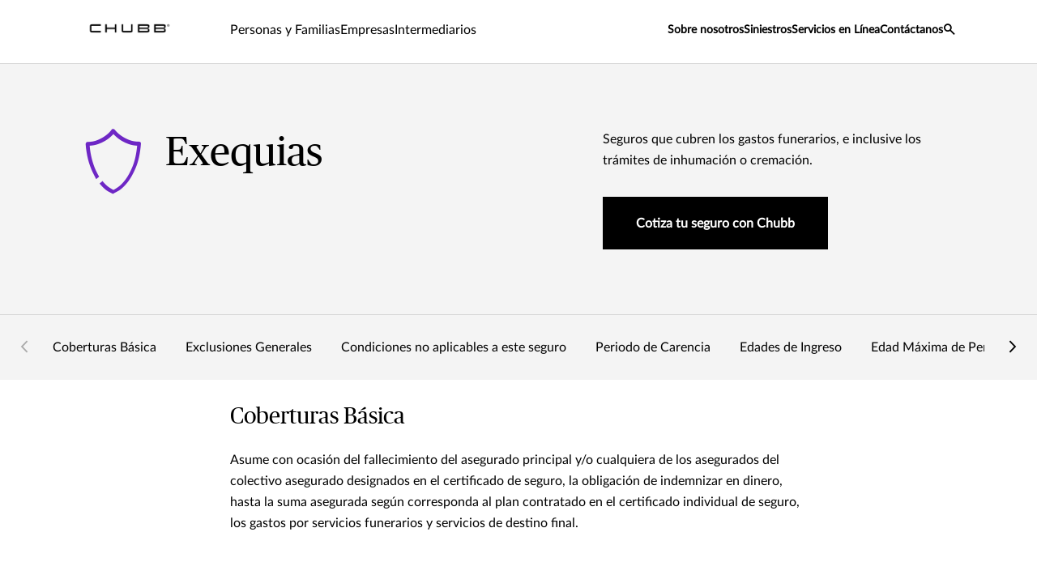

--- FILE ---
content_type: text/html;charset=utf-8
request_url: https://www.chubb.com/co-es/personas-y-familias/exequias.html
body_size: 21050
content:


<!DOCTYPE HTML>

<html lang="es">
    <head>

  
  
  <meta http-equiv="X-UA-Compatible" content="IE=edge"/>
  <meta charset="UTF-8"/>
  <title>Exequias chubb</title>
  
  <meta name="title" content="Exequias"/>
  <meta name="description" content="Seguros que cubren los gastos funerarios, e inclusive los trámites de inhumación o cremación."/>
  
  
    <meta name="keywords" content="Seguro Exequias, Seguro Exequial, Traslado, Fallecimiento, Muerte, Fallecimiento de un Ser Querido, Gastos Funerarios, Servicio Funerario, Gastos Exequiales, Pérdida de un Ser Querido, Seguro Funerario, Pólizas de Seguros, Aseguramiento, Inhumación, Cremación."/>
  
  <script defer="defer" type="text/javascript" src="https://rum.hlx.page/.rum/@adobe/helix-rum-js@%5E2/dist/rum-standalone.js" data-routing="env=prod,tier=publish,ams=Chubb INA Holdings Inc"></script>
<link rel="canonical" href="https://www.chubb.com/co-es/personas-y-familias/exequias.html"/>
  
  <meta name="template" content="legal-pages-template"/>
  <meta property="og:url" content="https://www.chubb.com/co-es/personas-y-familias/exequias.html"/>
  <meta property="og:title" content="Exequias"/>
  <meta property="og:description" content="Seguros que cubren los gastos funerarios, e inclusive los trámites de inhumación o cremación."/>
  
  
  <meta name="twitter:card" content="summary"/>
  <meta name="twitter:site" content="@Chubb"/>
  <meta name="twitter:title" content="Exequias"/>
  <meta name="twitter:description" content="Seguros que cubren los gastos funerarios, e inclusive los trámites de inhumación o cremación."/>
  
  <meta itemprop="name" content="Exequias"/>
  <meta itemprop="description" content="Seguros que cubren los gastos funerarios, e inclusive los trámites de inhumación o cremación."/>
  
  
  
    <meta name="robots" content="index,follow"/>
  
  <meta name="viewport" content="width=device-width, initial-scale=1"/>
  
<link rel="preload" href="/etc.clientlibs/chubbredesignnext/clientlibs/clientlib-site/resources/fonts/Lato-Regular.woff" as="font" type="font/woff" crossorigin/>
<link rel="preload" href="/etc.clientlibs/chubbredesignnext/clientlibs/clientlib-site/resources/fonts/PublicoHeadline-Roman-Web.woff" as="font" type="font/woff" crossorigin/>
<link rel="preload" href="/etc.clientlibs/chubbredesignnext/clientlibs/clientlib-site/resources/fonts/Publico-Roman.woff" as="font" type="font/woff" crossorigin/>
<link rel="preload" href="/etc.clientlibs/chubbredesignnext/clientlibs/clientlib-site/resources/fonts/icomoon.ttf?rvdo1s" as="font" type="font/woff" crossorigin/>


    
    

        


  
<link as="script" href="/etc.clientlibs/chubbredesignnext-core/clientlibs/clientlib-dependencies.min.2c872dbe60f4ba70fb85356113d8b35e.js" rel="preload"></link>

  



  
<link as="style" href="/etc.clientlibs/chubbredesignnext/clientlibs/clientlib-site.min.98f2e6e2e13beacfe75d4b5f7eabb13f.css" rel="preload" type="text/css">

  


  <link rel="icon" href="/content/dam/aem-chubb-global/logo/favicon.ico"/>  
  
  
  <!-- <script type="text/javascript">
    document.addEventListener('DOMContentLoaded', function() {
        fetchFPID();
    });
   function fetchFPID() { 
    $.ajax({
        url: '/bin/aem-chubb-global/adobefpid',
        method: 'GET',
        headers: { 'Cache-Control': 'no-store' },
        dataType: 'json',
        success: function(data) {
            console.log('My FPID is: ' + data.fpid);
        },
        error: function(jqXHR, textStatus, errorThrown) {
            console.error('Error fetching FPID:', textStatus, errorThrown);
        }
    });
}
</script> -->

  
    
    

    

    
    
<script src="/etc.clientlibs/chubbredesignnext-core/clientlibs/clientlib-dependencies.min.2c872dbe60f4ba70fb85356113d8b35e.js"></script>



    
    
<link rel="stylesheet" href="/etc.clientlibs/chubbredesignnext/clientlibs/clientlib-site.min.98f2e6e2e13beacfe75d4b5f7eabb13f.css" type="text/css">



    


  


 

<script>
    window.dataLayer = [{
        "page": "exequias chubb",
        "host": "www.chubb.com",
        "country": "co",
        "language": "es",
        "business": "personas y familias",
        "section1": "personas y familias",
        "section2": ""
    }];
</script>





<!-- Google Tag Manager -->
<script>(function(w,d,s,l,i){w[l]=w[l]||[];w[l].push({'gtm.start':
new Date().getTime(),event:'gtm.js'});var f=d.getElementsByTagName(s)[0],
j=d.createElement(s),dl=l!='dataLayer'?'&l='+l:'';j.async=true;j.src=
'//www.googletagmanager.com/gtm.js?id='+i+dl;f.parentNode.insertBefore(j,f);
})(window,document,'script','dataLayer', 'GTM-MMZPCN');</script>
<!-- End Google Tag Manager -->

  





<script>
    function targetPageParamsAll() {
        return {
        "screenWidth": screen.width,
        "screenHeight": screen.height
        };
    }
    window.targetGlobalSettings = {
        "visitorApiTimeout": 0, // no waiting for ECID setting
        "supplementalDataIdParamTimeout": 0
    };
</script>
<script type="text/javascript">
    function loadDataLayerScript() {
        var datalayerCheckCounter = 0;
        var previousDataLayerLength = window.dataLayer.length;
        var checkDataLayerOneTrustGroups = function(uniqueTokens) {
            var cookieAccepted = false;
            console.log("DataLayer OneTrustGroupsUpdated Check", ++datalayerCheckCounter);
            if (window.dataLayer.length > previousDataLayerLength) {
                for (var i = previousDataLayerLength; i < window.dataLayer.length; i++) {
                    if (window.dataLayer[i].event === 'OneTrustGroupsUpdated' &&
                        window.dataLayer[i].OnetrustActiveGroups) {
                        // Detected the OneTrustGroupsUpdated event
                        // Now, push the adobetargetevent into the dataLayer
                        cookieAccepted = true;
                        uniqueTokens.forEach(function(token) {
                            dataLayer.push({
                                "event": "adobetargetevent",
                                "data-ec": "adobe target",
                                "data-ea": token["activity.name"].toLowerCase(), 
                                "data-linkdesc": token["experience.name"].toLowerCase()
                            });
                        });
                        
                    }
                }
                previousDataLayerLength = window.dataLayer.length;
            }
            // Continue to check the dataLayer periodically
            let targetCheck = setTimeout(checkDataLayerOneTrustGroups, 500, uniqueTokens);
            if(cookieAccepted) {
                console.log("Stopping check");
                clearTimeout(targetCheck);
            }
        };
        
        adobe.target && document.addEventListener(adobe.target.event.REQUEST_SUCCEEDED, function(e) {
            var tokens = e.detail.responseTokens;
            if (isEmpty(tokens)) {
                return;
            }

            var activityNames = [];
            var experienceNames = [];
            var uniqueTokens = distinct(tokens);

            checkDataLayerOneTrustGroups(uniqueTokens);
    
        });

        function isEmpty(val) {
            return (val === undefined || val == null || val.length <= 0) ? true : false;
        }

        function key(obj) {
            return Object.keys(obj)
            .map(function(k) { return k + "" + obj[k]; })
            .join("");
        }

        function distinct(arr) {
            var result = arr.reduce(function(acc, e) {
                acc[key(e)] = e;
                return acc;
            }, {});

            return Object.keys(result)
            .map(function(k) { return result[k]; });
        }
    }
</script>

<script id="at_js_lib" src="/etc.clientlibs/chubbredesignnext-core/clientlibs/clientlib-adobetarget.7124aec5ebed79b33a8ec6cf979e0239.js" type="text/javascript"></script>

</sly

</head>
    <body class="page basicpage   no alignment ">
        


  
<!-- Google Tag Manager (noscript) -->
<noscript><iframe title="gtm" src="//www.googletagmanager.com/ns.html?id=GTM-MMZPCN" height="0" width="0" style="display:none;visibility:hidden"></iframe></noscript>
<!-- End Google Tag Manager (noscript) -->

        
        
        
        
            



			<div class="container  ">
                
                







<header>
  <div class="header cmp-navigation tabs"><div class="cmp-tabs" data-cmp-is="tabs">
    <div class="section-wrapper nav-wrapper">
        <div class="section-container">
            <div class='nav__primary'>
                <div class="hidden" id="autoSuggestURL" url="/content/chubb-sites/chubb-com/latam/co/es/home/jcr:content/header.autosearch.html"></div>
                <div class='cmp-mobile-nav'>
                    
                        
                    
                        
                    
                        
                    
                        
                    
                    <div class='cmp-mobile-logo'>
                        <a href="/co-es/home.html" nav-data-ec="navigation" nav-data-ea="click: primary nav" nav-data-linktype="internal site page" nav-data-linkurl="/co-es/home.html" nav-data-linkdesc="chubb-logo" target="_self" aria-label="Navigation Chubb Logo">
                            
    <picture>
        
            <source media="(max-width:768px)" srcset="/content/dam/chubb-sites/chubb/us-en/home_page/chubb-logo-black.png.rendition/cq5dam.webpthumbnail.320.320.webp" type="image/webp"/>
        
        
            <source srcset="/content/dam/chubb-sites/chubb/us-en/home_page/chubb-logo-black.png.rendition/cq5dam.web.original.webp" type="image/webp"/>
        
        <img class="image" src="/content/dam/chubb-sites/chubb/us-en/home_page/chubb-logo-black.png" alt/>
    </picture>

                        </a>
                    </div>
                    <div class='cmp-mobile-menu'>
                        <button id='hamburgermenu' class='navbar-toggler collapsed' type='button' nav-data-ec="navigation" nav-data-ea="click: utility nav" nav-data-linktype="nav invoke" nav-data-linkurl="menu" nav-data-linkdesc="menu" data-target="#" data-interactive="" data-tracked="true" data-bs-toggle='collapse' data-bs-target='#navbarSupportedContent' aria-controls='navbarSupportedContent' aria-expanded='false' aria-label='Navigation Menu Toggle'>
                            <em class='icon icon-menu'></em>
                        </button>
                    </div>
                </div>
                <div class="cmp-tabs__wrapper" id='navbarSupportedContent'>
                    <a href="#h1-heading" class="header__skip-link" id="skipNavContent" aria-label="Skip to main content">Skip to main content</a>
                    <div class="cmp-navigation__logo">
                        <a href="/co-es/home.html" nav-data-ec="navigation" nav-data-ea="click: primary nav" nav-data-linktype="internal site page" nav-data-linkurl="/co-es/home.html" nav-data-linkdesc="chubb-logo" target="_self" aria-label="Navigation Chubb Logo">
                            
    <picture>
        
            <source media="(max-width:768px)" srcset="/content/dam/chubb-sites/chubb/us-en/home_page/chubb-logo-black.png.rendition/cq5dam.webpthumbnail.320.320.webp" type="image/webp"/>
        
        
            <source srcset="/content/dam/chubb-sites/chubb/us-en/home_page/chubb-logo-black.png.rendition/cq5dam.web.original.webp" type="image/webp"/>
        
        <img class="image" src="/content/dam/chubb-sites/chubb/us-en/home_page/chubb-logo-black.png" alt/>
    </picture>

                        </a>
                    </div>
                    <div class='cmp-navigation__primary'>
                        <ol role="tablist" class="cmp-tabs__tablist" aria-label="header-primary-navigation-tabs" aria-multiselectable="false">
                            
                                <li role="tab" class="cmp-tabs__tab" data-cmp-hook-tabs="tab" nav-data-ec="navigation" nav-data-ea="click: persona nav" nav-data-linktype="nav invoke" nav-data-linkurl="#" nav-data-linkdesc="personas y familias" data-interactive="" data-tracked="true">
                                    Personas y Familias</li>
                            
                                <li role="tab" class="cmp-tabs__tab" data-cmp-hook-tabs="tab" nav-data-ec="navigation" nav-data-ea="click: persona nav" nav-data-linktype="nav invoke" nav-data-linkurl="#" nav-data-linkdesc="empresas" data-interactive="" data-tracked="true">
                                    Empresas</li>
                            
                                <li role="tab" class="cmp-tabs__tab" data-cmp-hook-tabs="tab" nav-data-ec="navigation" nav-data-ea="click: persona nav" nav-data-linktype="nav invoke" nav-data-linkurl="#" nav-data-linkdesc="intermediarios" data-interactive="" data-tracked="true">
                                    Intermediarios</li>
                            
                            
                        </ol>
                        <div role="tabpanel" class="cmp-tabs__tabpanel" data-cmp-hook-tabs="tabpanel"><div class="cmp-navigation-item">
    



<div class='section-wrapper tabpanel-wrapper'>
    <div class='section-container'>
        <div class='secondary-nav__container'>
            <div class='row'>
                <div class='col-md-3'>
                    <div class='secondary-nav__links'>
                        <div class='secondary-nav__links__previous d-md-none' nav-data-ec="navigation" nav-data-ea="click: breadcrumb" nav-data-linktype="nav invoke" nav-data-linkdesc="personas y familias: back" nav-data-linkurl="#">
                            <em class='icon icon-arrow-left'></em>
                            <span class='back-label'>
                                Back
                            </span>
                        </div>
                        <div class='secondary-nav__links__label d-md-none'>
                            Personas y Familias
                        </div>
                        <ul class='nav nav-tabs flex-column' role='tablist'>
                            
                            <li class='nav-item' role='presentation'>
                                <a class="nav-link active" href="#" id="secondaryNav-personasyfamilias-proteccindeartculosespeciales-tab" nav-data-ec="navigation" nav-data-ea="click: primary nav" nav-data-linktype="nav invoke" nav-data-linkurl="#" nav-data-linkdesc="personas y familias: protección de artículos especiales" data-target="#" data-interactive="" data-tracked="true" data-bs-toggle='tab' data-bs-target='#secondaryNav-personasyfamilias-proteccindeartculosespeciales-tab-pane' type='button' role='tab' aria-controls='secondaryNav-personasyfamilias-proteccindeartculosespeciales-tab-pane' aria-selected='true'>
                                    Protección de Artículos Especiales
                                </a>
                            </li>
                        
                            
                            <li class='nav-item' role='presentation'>
                                <a class="nav-link " href="#" id="secondaryNav-personasyfamilias-coberturasparaelhogar-tab" nav-data-ec="navigation" nav-data-ea="click: primary nav" nav-data-linktype="nav invoke" nav-data-linkurl="#" nav-data-linkdesc="personas y familias: coberturas para el hogar " data-target="#" data-interactive="" data-tracked="true" data-bs-toggle='tab' data-bs-target='#secondaryNav-personasyfamilias-coberturasparaelhogar-tab-pane' type='button' role='tab' aria-controls='secondaryNav-personasyfamilias-coberturasparaelhogar-tab-pane' aria-selected='true'>
                                    Coberturas para el Hogar 
                                </a>
                            </li>
                        
                            
                            <li class='nav-item' role='presentation'>
                                <a class="nav-link " href="#" id="secondaryNav-personasyfamilias-accidentespersonales-tab" nav-data-ec="navigation" nav-data-ea="click: primary nav" nav-data-linktype="nav invoke" nav-data-linkurl="#" nav-data-linkdesc="personas y familias: accidentes personales " data-target="#" data-interactive="" data-tracked="true" data-bs-toggle='tab' data-bs-target='#secondaryNav-personasyfamilias-accidentespersonales-tab-pane' type='button' role='tab' aria-controls='secondaryNav-personasyfamilias-accidentespersonales-tab-pane' aria-selected='true'>
                                    Accidentes Personales 
                                </a>
                            </li>
                        
                            
                            <li class='nav-item' role='presentation'>
                                <a class="nav-link " href="#" id="secondaryNav-personasyfamilias-accidentespersonalesenviajes-tab" nav-data-ec="navigation" nav-data-ea="click: primary nav" nav-data-linktype="nav invoke" nav-data-linkurl="#" nav-data-linkdesc="personas y familias: accidentes personales en viajes" data-target="#" data-interactive="" data-tracked="true" data-bs-toggle='tab' data-bs-target='#secondaryNav-personasyfamilias-accidentespersonalesenviajes-tab-pane' type='button' role='tab' aria-controls='secondaryNav-personasyfamilias-accidentespersonalesenviajes-tab-pane' aria-selected='true'>
                                    Accidentes Personales en Viajes
                                </a>
                            </li>
                        
                            
                            <li class='nav-item' role='presentation'>
                                <a class="nav-link " href="#" id="secondaryNav-personasyfamilias-exequias-tab" nav-data-ec="navigation" nav-data-ea="click: primary nav" nav-data-linktype="nav invoke" nav-data-linkurl="#" nav-data-linkdesc="personas y familias: exequias" data-target="#" data-interactive="" data-tracked="true" data-bs-toggle='tab' data-bs-target='#secondaryNav-personasyfamilias-exequias-tab-pane' type='button' role='tab' aria-controls='secondaryNav-personasyfamilias-exequias-tab-pane' aria-selected='true'>
                                    Exequias
                                </a>
                            </li>
                        
                            
                            <li class='nav-item' role='presentation'>
                                <a class="nav-link " href="#" id="secondaryNav-personasyfamilias-vidagrupo-tab" nav-data-ec="navigation" nav-data-ea="click: primary nav" nav-data-linktype="nav invoke" nav-data-linkurl="#" nav-data-linkdesc="personas y familias: vida grupo" data-target="#" data-interactive="" data-tracked="true" data-bs-toggle='tab' data-bs-target='#secondaryNav-personasyfamilias-vidagrupo-tab-pane' type='button' role='tab' aria-controls='secondaryNav-personasyfamilias-vidagrupo-tab-pane' aria-selected='true'>
                                    Vida Grupo
                                </a>
                            </li>
                        </ul>
                        <div class='secondary-nav__additional__links'>
                            
                            <div class="secondary_btn secondary_right">
                                <a class="btn btn-default" href="/co-es/personas-y-familias.html" nav-data-ec="navigation" nav-data-ea="click: persona nav" nav-data-linktype="internal site page" nav-data-linkurl="/co-es/personas-y-familias.html" nav-data-linkdesc="personas y familias: todas las opciones de coberturas" data-target="#" data-interactive="" target="_self" data-tracked="true">
                                    <span class="cta-title">Todas las opciones de coberturas <span class="icon icon-arrow-right"></span></span>
                                </a>
                            </div>
                        </div>
                    </div>
                    <div class='secondary-nav__quicklinks d-md-none'>
                        <div class='secondary-nav__quicklinks__text'>
                            <span>Enlaces rápidos</span>
                        </div>
                        <ul>
                            
                                <li>
                                    <a href="/co-es/pymes/articulos.html" data-ec="navigation" data-ea="click: quick link nav" data-linktype="internal site page" data-linkurl="/co-es/pymes/articulos.html" data-linkdesc="personas y familias: ideas y recursos" data-target="#" data-interactive="" target="_self" data-tracked="true">
                                        <em class='icon icon-bookmark'></em>
                                        <span class="secondary-nav__quicklinks__label">
                                            Ideas y Recursos
                                        </span>
                                    </a>
                                </li>
                            
                        
                            
                                <li>
                                    <a href="/co-es/pymes/encuentra-un-agente.html" data-ec="navigation" data-ea="click: quick link nav" data-linktype="internal site page" data-linkurl="/co-es/pymes/encuentra-un-agente.html" data-linkdesc="personas y familias: cotiza" data-target="#" data-interactive="" target="_self" data-tracked="true">
                                        <em class='icon icon-find'></em>
                                        <span class="secondary-nav__quicklinks__label">
                                            Cotiza
                                        </span>
                                    </a>
                                </li>
                            
                        
                            
                                <li>
                                    <a href="/co-es/siniestros/reporta-un-siniestro.html" data-ec="navigation" data-ea="click: quick link nav" data-linktype="internal site page" data-linkurl="/co-es/siniestros/reporta-un-siniestro.html" data-linkdesc="personas y familias: reporta un siniestro" data-target="#" data-interactive="" target="_self" data-tracked="true">
                                        <em class='icon icon-claim'></em>
                                        <span class="secondary-nav__quicklinks__label">
                                            Reporta un siniestro
                                        </span>
                                    </a>
                                </li>
                            
                        
                            
                                <li>
                                    <a href="https://chubbnetlogin.chubblatinamerica.com/Acceso/Login.aspx?ReturnUrl=%2facceso%3fwa%3dwsignin1.0%26wtrealm%3dhttps%253a%252f%252fwww.chubbnet.com%252f_trust%252f%26wctx%3dhttps%253a%252f%252fwww.chubbnet.com%252f_layouts%252f15%252fAuthenticate.aspx%253fSource%253d%25252F&amp;wa=wsignin1.0&amp;wtrealm=https%3a%2f%2fwww.chubbnet.com%2f_trust%2f&amp;wctx=https%3a%2f%2fwww.chubbnet.com%2f_layouts%2f15%2fAuthenticate.aspx%3fSource%3d%252F" data-ec="navigation" data-ea="click: quick link nav" data-linktype="external link" data-linkurl="https://chubbnetlogin.chubblatinamerica.com/acceso/login.aspx?returnurl=%2facceso%3fwa%3dwsignin1.0%26wtrealm%3dhttps%253a%252f%252fwww.chubbnet.com%252f_trust%252f%26wctx%3dhttps%253a%252f%252fwww.chubbnet.com%252f_layouts%252f15%252fauthenticate.aspx%253fsource%253d%25252f&amp;wa=wsignin1.0&amp;wtrealm=https%3a%2f%2fwww.chubbnet.com%2f_trust%2f&amp;wctx=https%3a%2f%2fwww.chubbnet.com%2f_layouts%2f15%2fauthenticate.aspx%3fsource%3d%252f" data-linkdesc="personas y familias: portal de clientes" rel="noopener noreferrer" data-target="#" data-interactive="" target="_blank" data-tracked="true">
                                        <em class='icon icon-login-filled'></em>
                                        <span class="secondary-nav__quicklinks__label">
                                            Portal de clientes
                                        </span>
                                    </a>
                                </li>
                            
                        </ul>
                    </div>
                </div>
                <div class='col-md-9'>
                    <div class='tab-content'>
                        
                        <div class='tab-pane fade active show' id='secondaryNav-personasyfamilias-proteccindeartculosespeciales-tab-pane' role='tabpanel' aria-labelledby='secondaryNav-personasyfamilias-proteccindeartculosespeciales-tab' tabindex='0'>
                            <div class="tertiary-nav__container tertiary-nav__container--half-width">
                                <div class='tertiary-nav__links'>
                                    <div class='tertiary-nav__links__previous d-md-none' nav-data-ec="navigation" nav-data-ea="click: breadcrumb" nav-data-linktype="nav invoke" nav-data-linkdesc="personas y familias: protección de artículos especiales: back" nav-data-linkurl="#">
                                        <em class='icon icon-arrow-left'></em>
                                        <span class='back-label'>
                                            Back
                                        </span>
                                    </div>
                                    <div class='tertiary-nav__links__label d-md-none'>
                                        Protección de Artículos Especiales
                                    </div>
                                    
                                        <ul>
                                            <li>
                                                <a href="/co-es/personas-y-familias/compra-protegida.html" nav-data-ec="navigation" nav-data-ea="click: secondary nav" nav-data-linktype="internal site page" nav-data-linkurl="/co-es/personas-y-familias/compra-protegida.html" nav-data-linkdesc="personas y familias: protección de artículos especiales: compra protegida" data-target="#" data-interactive="" target="_self" data-tracked="true">
                                                    Compra Protegida
                                                </a>
                                            </li>
                                        
                                            <li>
                                                <a href="/co-es/personas-y-familias/equipos-electronicos-moviles.html" nav-data-ec="navigation" nav-data-ea="click: secondary nav" nav-data-linktype="internal site page" nav-data-linkurl="/co-es/personas-y-familias/equipos-electronicos-moviles.html" nav-data-linkdesc="personas y familias: protección de artículos especiales: equipos móviles" data-target="#" data-interactive="" target="_self" data-tracked="true">
                                                    Equipos Móviles
                                                </a>
                                            </li>
                                        
                                            <li>
                                                <a href="/co-es/personas-y-familias/autocontenidos.html" nav-data-ec="navigation" nav-data-ea="click: secondary nav" nav-data-linktype="internal site page" nav-data-linkurl="/co-es/personas-y-familias/autocontenidos.html" nav-data-linkdesc="personas y familias: protección de artículos especiales: autocontenidos" data-target="#" data-interactive="" target="_self" data-tracked="true">
                                                    Autocontenidos
                                                </a>
                                            </li>
                                        
                                            <li>
                                                <a href="/co-es/personas-y-familias/documentos-y-bolso-protegido.html" nav-data-ec="navigation" nav-data-ea="click: secondary nav" nav-data-linktype="internal site page" nav-data-linkurl="/co-es/personas-y-familias/documentos-y-bolso-protegido.html" nav-data-linkdesc="personas y familias: protección de artículos especiales: documentos y bolso protegido" data-target="#" data-interactive="" target="_self" data-tracked="true">
                                                    Documentos y Bolso Protegido
                                                </a>
                                            </li>
                                        
                                            <li>
                                                <a href="/co-es/personas-y-familias/equipos-electronicos-moviles.html" nav-data-ec="navigation" nav-data-ea="click: secondary nav" nav-data-linktype="internal site page" nav-data-linkurl="/co-es/personas-y-familias/equipos-electronicos-moviles.html" nav-data-linkdesc="personas y familias: protección de artículos especiales: equipos electrónicos móviles" data-target="#" data-interactive="" target="_self" data-tracked="true">
                                                    Equipos Electrónicos Móviles
                                                </a>
                                            </li>
                                        </ul>
                                        <div class='tertiary-nav__additional__links'>
                                            <div class="secondary_btn secondary_right">
                                                <a class="btn btn-default" href="/co-es/personas-y-familias/proteccion-de-articulos-especiales.html" nav-data-ec="navigation" nav-data-ea="click: primary nav" nav-data-linktype="internal site page" nav-data-linkurl="/co-es/personas-y-familias/proteccion-de-articulos-especiales.html" nav-data-linkdesc="personas y familias: protección de artículos especiales: all protección de artículos especiales" data-target="#" data-interactive="" target="_self" data-tracked="true">
                                                    <span class="cta-title">All Protección de Artículos Especiales</span>
                                                    <span class="icon icon-arrow-right"></span>
                                                </a>
                                            </div>
                                        </div>
                                    
                                </div>
                                
                                
                            </div>
                        </div>
                    
                        
                        <div class='tab-pane fade ' id='secondaryNav-personasyfamilias-coberturasparaelhogar-tab-pane' role='tabpanel' aria-labelledby='secondaryNav-personasyfamilias-coberturasparaelhogar-tab' tabindex='0'>
                            <div class="tertiary-nav__container tertiary-nav__container--half-width">
                                <div class='tertiary-nav__links'>
                                    <div class='tertiary-nav__links__previous d-md-none' nav-data-ec="navigation" nav-data-ea="click: breadcrumb" nav-data-linktype="nav invoke" nav-data-linkdesc="personas y familias: coberturas para el hogar : back" nav-data-linkurl="#">
                                        <em class='icon icon-arrow-left'></em>
                                        <span class='back-label'>
                                            Back
                                        </span>
                                    </div>
                                    <div class='tertiary-nav__links__label d-md-none'>
                                        Coberturas para el Hogar 
                                    </div>
                                    
                                        <ul>
                                            <li>
                                                <a href="/co-es/personas-y-familias/hogar.html" nav-data-ec="navigation" nav-data-ea="click: secondary nav" nav-data-linktype="internal site page" nav-data-linkurl="/co-es/personas-y-familias/hogar.html" nav-data-linkdesc="personas y familias: coberturas para el hogar : hogar" data-target="#" data-interactive="" target="_self" data-tracked="true">
                                                    Hogar
                                                </a>
                                            </li>
                                        
                                            <li>
                                                <a href="/co-es/personas-y-familias/renta-hogar.html" nav-data-ec="navigation" nav-data-ea="click: secondary nav" nav-data-linktype="internal site page" nav-data-linkurl="/co-es/personas-y-familias/renta-hogar.html" nav-data-linkdesc="personas y familias: coberturas para el hogar : renta hogar" data-target="#" data-interactive="" target="_self" data-tracked="true">
                                                    Renta Hogar
                                                </a>
                                            </li>
                                        </ul>
                                        <div class='tertiary-nav__additional__links'>
                                            <div class="secondary_btn secondary_right">
                                                <a class="btn btn-default" href="/co-es/personas-y-familias/coberturas-para-el-hogar.html" nav-data-ec="navigation" nav-data-ea="click: primary nav" nav-data-linktype="internal site page" nav-data-linkurl="/co-es/personas-y-familias/coberturas-para-el-hogar.html" nav-data-linkdesc="personas y familias: coberturas para el hogar : all coberturas para el hogar " data-target="#" data-interactive="" target="_self" data-tracked="true">
                                                    <span class="cta-title">All Coberturas para el Hogar </span>
                                                    <span class="icon icon-arrow-right"></span>
                                                </a>
                                            </div>
                                        </div>
                                    
                                </div>
                                
                                
                            </div>
                        </div>
                    
                        
                        <div class='tab-pane fade ' id='secondaryNav-personasyfamilias-accidentespersonales-tab-pane' role='tabpanel' aria-labelledby='secondaryNav-personasyfamilias-accidentespersonales-tab' tabindex='0'>
                            <div class="tertiary-nav__container tertiary-nav__container--half-width">
                                <div class='tertiary-nav__links'>
                                    <div class='tertiary-nav__links__previous d-md-none' nav-data-ec="navigation" nav-data-ea="click: breadcrumb" nav-data-linktype="nav invoke" nav-data-linkdesc="personas y familias: accidentes personales : back" nav-data-linkurl="#">
                                        <em class='icon icon-arrow-left'></em>
                                        <span class='back-label'>
                                            Back
                                        </span>
                                    </div>
                                    <div class='tertiary-nav__links__label d-md-none'>
                                        Accidentes Personales 
                                    </div>
                                    
                                        <ul>
                                            <li>
                                                <a href="/co-es/personas-y-familias/accidentes-personales-anual.html" nav-data-ec="navigation" nav-data-ea="click: secondary nav" nav-data-linktype="internal site page" nav-data-linkurl="/co-es/personas-y-familias/accidentes-personales-anual.html" nav-data-linkdesc="personas y familias: accidentes personales : accidentes personales - anual" data-target="#" data-interactive="" target="_self" data-tracked="true">
                                                    Accidentes Personales - Anual
                                                </a>
                                            </li>
                                        
                                            <li>
                                                <a href="/co-es/personas-y-familias/accidentes-personales-mensual.html" nav-data-ec="navigation" nav-data-ea="click: secondary nav" nav-data-linktype="internal site page" nav-data-linkurl="/co-es/personas-y-familias/accidentes-personales-mensual.html" nav-data-linkdesc="personas y familias: accidentes personales : accidentes personales - mensual" data-target="#" data-interactive="" target="_self" data-tracked="true">
                                                    Accidentes Personales - Mensual
                                                </a>
                                            </li>
                                        </ul>
                                        <div class='tertiary-nav__additional__links'>
                                            <div class="secondary_btn secondary_right">
                                                <a class="btn btn-default" href="/co-es/personas-y-familias/accidentes-personales.html" nav-data-ec="navigation" nav-data-ea="click: primary nav" nav-data-linktype="internal site page" nav-data-linkurl="/co-es/personas-y-familias/accidentes-personales.html" nav-data-linkdesc="personas y familias: accidentes personales : all accidentes personales " data-target="#" data-interactive="" target="_self" data-tracked="true">
                                                    <span class="cta-title">All Accidentes Personales </span>
                                                    <span class="icon icon-arrow-right"></span>
                                                </a>
                                            </div>
                                        </div>
                                    
                                </div>
                                
                                
                            </div>
                        </div>
                    
                        
                        <div class='tab-pane fade ' id='secondaryNav-personasyfamilias-accidentespersonalesenviajes-tab-pane' role='tabpanel' aria-labelledby='secondaryNav-personasyfamilias-accidentespersonalesenviajes-tab' tabindex='0'>
                            <div class="tertiary-nav__container tertiary-nav__container--full-width">
                                <div class='tertiary-nav__links'>
                                    <div class='tertiary-nav__links__previous d-md-none' nav-data-ec="navigation" nav-data-ea="click: breadcrumb" nav-data-linktype="nav invoke" nav-data-linkdesc="personas y familias: accidentes personales en viajes: back" nav-data-linkurl="#">
                                        <em class='icon icon-arrow-left'></em>
                                        <span class='back-label'>
                                            Back
                                        </span>
                                    </div>
                                    <div class='tertiary-nav__links__label d-md-none'>
                                        Accidentes Personales en Viajes
                                    </div>
                                    
                                </div>
                                
                                    <div class="tertiary-nav__card">
                                        <div class="navcard">
                                            <div class="row navcard__container">
                                                <div class="col-md-4 navcard__img">
                                                    
    <picture>
        
            <source media="(max-width:768px)" srcset="/content/dam/chubb-sites/chubb/global/images/next-390x260/little-girl-using-tablet-pc-with-parents-at-airport-390x260.jpg.rendition/cq5dam.webpthumbnail.320.320.webp" type="image/webp"/>
        
        
            <source srcset="/content/dam/chubb-sites/chubb/global/images/next-390x260/little-girl-using-tablet-pc-with-parents-at-airport-390x260.jpg.rendition/cq5dam.web.original.webp" type="image/webp"/>
        
        <img class="image" src="/content/dam/chubb-sites/chubb/global/images/next-390x260/little-girl-using-tablet-pc-with-parents-at-airport-390x260.jpg" alt fetchpriority="low"/>
    </picture>

                                                </div>
                                                <div class="col-md-8 navcard__content">
                                                    <div class="navcard__heading">
                                                        <div role="heading" aria-level="5" class="h6-heading">
                                                            Accidentes Personales en Viajes
                                                        </div>
                                                        
                                                    </div>
                                                    <div class="body-copy-large">
                                                        <span class="rte-text">
                                                            <p>Con nuestra gran red de protección resguardamos a personas, familias y empresas. Mediante un conjunto de soluciones contra el riesgo de accidentes, enfermedades, lesiones físicas, y eventos fatales que puedan ocurrir durante un viaje.</p>

                                                        </span>
                                                    </div>
                                                    <div class="navcard__cta--container">
                                                        <div class="navcard__content__cta">
                                                            <div class="secondary_btn secondary_right">
                                                                <a class="btn btn-default stretched-link" href="/co-es/personas-y-familias/accidentes-personales-en-viajes.html" nav-data-ec="navigation" nav-data-ea="click: navigation featured card" nav-data-linktype="internal site page" nav-data-linkurl="/co-es/personas-y-familias/accidentes-personales-en-viajes.html" nav-data-linkdesc="conoce más: accidentes personales en viajes" data-target="#" data-interactive="" target="_self" data-tracked="true">
                                                                    <span class="cta-title">Conoce más</span>
                                                                    <span class="icon icon-arrow-right"></span>
                                                                </a>
                                                            </div>
                                                        </div>
                                                        
                                                    </div>
                                                </div>
                                                
                                            </div>
                                        </div>
                                    </div>
                                
                                
                            </div>
                        </div>
                    
                        
                        <div class='tab-pane fade ' id='secondaryNav-personasyfamilias-exequias-tab-pane' role='tabpanel' aria-labelledby='secondaryNav-personasyfamilias-exequias-tab' tabindex='0'>
                            <div class="tertiary-nav__container tertiary-nav__container--full-width">
                                <div class='tertiary-nav__links'>
                                    <div class='tertiary-nav__links__previous d-md-none' nav-data-ec="navigation" nav-data-ea="click: breadcrumb" nav-data-linktype="nav invoke" nav-data-linkdesc="personas y familias: exequias: back" nav-data-linkurl="#">
                                        <em class='icon icon-arrow-left'></em>
                                        <span class='back-label'>
                                            Back
                                        </span>
                                    </div>
                                    <div class='tertiary-nav__links__label d-md-none'>
                                        Exequias
                                    </div>
                                    
                                </div>
                                
                                    <div class="tertiary-nav__card">
                                        <div class="navcard">
                                            <div class="row navcard__container">
                                                <div class="col-md-4 navcard__img">
                                                    
    <picture>
        
        
        <img class="image" src="/content/dam/chubb-sites/chubb/global/images/people/agent-selling-insurance-1280x568.jpg" alt fetchpriority="low"/>
    </picture>

                                                </div>
                                                <div class="col-md-8 navcard__content">
                                                    <div class="navcard__heading">
                                                        <div role="heading" aria-level="5" class="h6-heading">
                                                            Exequias
                                                        </div>
                                                        
                                                    </div>
                                                    <div class="body-copy-large">
                                                        <span class="rte-text">
                                                            <p>Seguros que cubren los gastos funerarios, e inclusive los trámites de inhumación o cremación.</p>

                                                        </span>
                                                    </div>
                                                    <div class="navcard__cta--container">
                                                        <div class="navcard__content__cta">
                                                            <div class="secondary_btn secondary_right">
                                                                <a class="btn btn-default stretched-link" href="/co-es/personas-y-familias/exequias.html" nav-data-ec="navigation" nav-data-ea="click: navigation featured card" nav-data-linktype="internal site page" nav-data-linkurl="/co-es/personas-y-familias/exequias.html" nav-data-linkdesc="conoce más: exequias" data-target="#" data-interactive="" target="_self" data-tracked="true">
                                                                    <span class="cta-title">Conoce más</span>
                                                                    <span class="icon icon-arrow-right"></span>
                                                                </a>
                                                            </div>
                                                        </div>
                                                        
                                                    </div>
                                                </div>
                                                
                                            </div>
                                        </div>
                                    </div>
                                
                                
                            </div>
                        </div>
                    
                        
                        <div class='tab-pane fade ' id='secondaryNav-personasyfamilias-vidagrupo-tab-pane' role='tabpanel' aria-labelledby='secondaryNav-personasyfamilias-vidagrupo-tab' tabindex='0'>
                            <div class="tertiary-nav__container tertiary-nav__container--full-width">
                                <div class='tertiary-nav__links'>
                                    <div class='tertiary-nav__links__previous d-md-none' nav-data-ec="navigation" nav-data-ea="click: breadcrumb" nav-data-linktype="nav invoke" nav-data-linkdesc="personas y familias: vida grupo: back" nav-data-linkurl="#">
                                        <em class='icon icon-arrow-left'></em>
                                        <span class='back-label'>
                                            Back
                                        </span>
                                    </div>
                                    <div class='tertiary-nav__links__label d-md-none'>
                                        Vida Grupo
                                    </div>
                                    
                                </div>
                                
                                    <div class="tertiary-nav__card">
                                        <div class="navcard">
                                            <div class="row navcard__container">
                                                <div class="col-md-4 navcard__img">
                                                    
    <picture>
        
            <source media="(max-width:768px)" srcset="/content/dam/chubb-sites/chubb/global/images/next-390x260/girl-blowing-her-birthday-candles-390x260.jpg.rendition/cq5dam.webpthumbnail.320.320.webp" type="image/webp"/>
        
        
            <source srcset="/content/dam/chubb-sites/chubb/global/images/next-390x260/girl-blowing-her-birthday-candles-390x260.jpg.rendition/cq5dam.web.original.webp" type="image/webp"/>
        
        <img class="image" src="/content/dam/chubb-sites/chubb/global/images/next-390x260/girl-blowing-her-birthday-candles-390x260.jpg" alt fetchpriority="low"/>
    </picture>

                                                </div>
                                                <div class="col-md-8 navcard__content">
                                                    <div class="navcard__heading">
                                                        <div role="heading" aria-level="5" class="h6-heading">
                                                            Vida Grupo
                                                        </div>
                                                        
                                                    </div>
                                                    <div class="body-copy-large">
                                                        <span class="rte-text">
                                                            <p>El Seguro de Vida Grupo protege a sus empleados en esos momentos inesperados, brindándoles la tranquilidad que ellos y sus familias necesitan.</p>

                                                        </span>
                                                    </div>
                                                    <div class="navcard__cta--container">
                                                        <div class="navcard__content__cta">
                                                            <div class="secondary_btn secondary_right">
                                                                <a class="btn btn-default stretched-link" href="/co-es/personas-y-familias/vida-grupo.html" nav-data-ec="navigation" nav-data-ea="click: navigation featured card" nav-data-linktype="internal site page" nav-data-linkurl="/co-es/personas-y-familias/vida-grupo.html" nav-data-linkdesc="conoce más: vida grupo" data-target="#" data-interactive="" target="_self" data-tracked="true">
                                                                    <span class="cta-title">Conoce más</span>
                                                                    <span class="icon icon-arrow-right"></span>
                                                                </a>
                                                            </div>
                                                        </div>
                                                        
                                                    </div>
                                                </div>
                                                
                                            </div>
                                        </div>
                                    </div>
                                
                                
                            </div>
                        </div>
                    </div>
                </div>
            </div>
            <div class="secondary-nav__container__hide"><a href="javascript:void(0)" aria-label="close-icon" nav-data-ec="navigation" nav-data-ea="click: persona nav" nav-data-linktype="nav invoke" nav-data-linkdesc="personas y familias: close" nav-data-linkurl="close"><span><em class="icon icon-close"></em></span></a></div>
        </div>
    </div>
</div>
<div class='section-wrapper quicklinks-wrapper d-md-block d-sm-none'>
    <div class='section-container'>
        <div class='row'>
            <div class='col-md-12'>
                <div class='secondary-nav__quicklinks'>
                    <div class='secondary-nav__quicklinks__text'>
                        <span>Enlaces rápidos</span>
                    </div>
                    <ul>
                        
                            <li>
                                <a href="/co-es/pymes/articulos.html" data-ec="navigation" data-ea="click: quick link nav" data-linktype="internal site page" data-linkurl="/co-es/pymes/articulos.html" data-linkdesc="personas y familias: ideas y recursos" data-target="#" data-interactive="" target="_self" data-tracked="true">
                                    <em class='icon icon-bookmark'></em>
                                    <span class="secondary-nav__quicklinks__label">
                                        Ideas y Recursos
                                    </span>
                                </a>
                            </li>
                        
                    
                        
                            <li>
                                <a href="/co-es/pymes/encuentra-un-agente.html" data-ec="navigation" data-ea="click: quick link nav" data-linktype="internal site page" data-linkurl="/co-es/pymes/encuentra-un-agente.html" data-linkdesc="personas y familias: cotiza" data-target="#" data-interactive="" target="_self" data-tracked="true">
                                    <em class='icon icon-find'></em>
                                    <span class="secondary-nav__quicklinks__label">
                                        Cotiza
                                    </span>
                                </a>
                            </li>
                        
                    
                        
                            <li>
                                <a href="/co-es/siniestros/reporta-un-siniestro.html" data-ec="navigation" data-ea="click: quick link nav" data-linktype="internal site page" data-linkurl="/co-es/siniestros/reporta-un-siniestro.html" data-linkdesc="personas y familias: reporta un siniestro" data-target="#" data-interactive="" target="_self" data-tracked="true">
                                    <em class='icon icon-claim'></em>
                                    <span class="secondary-nav__quicklinks__label">
                                        Reporta un siniestro
                                    </span>
                                </a>
                            </li>
                        
                    
                        
                            <li>
                                <a href="https://chubbnetlogin.chubblatinamerica.com/Acceso/Login.aspx?ReturnUrl=%2facceso%3fwa%3dwsignin1.0%26wtrealm%3dhttps%253a%252f%252fwww.chubbnet.com%252f_trust%252f%26wctx%3dhttps%253a%252f%252fwww.chubbnet.com%252f_layouts%252f15%252fAuthenticate.aspx%253fSource%253d%25252F&amp;wa=wsignin1.0&amp;wtrealm=https%3a%2f%2fwww.chubbnet.com%2f_trust%2f&amp;wctx=https%3a%2f%2fwww.chubbnet.com%2f_layouts%2f15%2fAuthenticate.aspx%3fSource%3d%252F" data-ec="navigation" data-ea="click: quick link nav" data-linktype="external link" data-linkurl="https://chubbnetlogin.chubblatinamerica.com/acceso/login.aspx?returnurl=%2facceso%3fwa%3dwsignin1.0%26wtrealm%3dhttps%253a%252f%252fwww.chubbnet.com%252f_trust%252f%26wctx%3dhttps%253a%252f%252fwww.chubbnet.com%252f_layouts%252f15%252fauthenticate.aspx%253fsource%253d%25252f&amp;wa=wsignin1.0&amp;wtrealm=https%3a%2f%2fwww.chubbnet.com%2f_trust%2f&amp;wctx=https%3a%2f%2fwww.chubbnet.com%2f_layouts%2f15%2fauthenticate.aspx%3fsource%3d%252f" data-linkdesc="personas y familias: portal de clientes" rel="noopener noreferrer" data-target="#" data-interactive="" target="_blank" data-tracked="true">
                                    <em class='icon icon-login-filled'></em>
                                    <span class="secondary-nav__quicklinks__label">
                                        Portal de clientes
                                    </span>
                                </a>
                            </li>
                        
                    </ul>
                </div>
            </div>
        </div>
    </div>
</div></div>
</div>
<div role="tabpanel" class="cmp-tabs__tabpanel" data-cmp-hook-tabs="tabpanel"><div class="cmp-navigation-item">
    



<div class='section-wrapper tabpanel-wrapper'>
    <div class='section-container'>
        <div class='secondary-nav__container'>
            <div class='row'>
                <div class='col-md-3'>
                    <div class='secondary-nav__links'>
                        <div class='secondary-nav__links__previous d-md-none' nav-data-ec="navigation" nav-data-ea="click: breadcrumb" nav-data-linktype="nav invoke" nav-data-linkdesc="empresas: back" nav-data-linkurl="#">
                            <em class='icon icon-arrow-left'></em>
                            <span class='back-label'>
                                Back
                            </span>
                        </div>
                        <div class='secondary-nav__links__label d-md-none'>
                            Empresas
                        </div>
                        <ul class='nav nav-tabs flex-column' role='tablist'>
                            
                            <li class='nav-item' role='presentation'>
                                <a class="nav-link active" href="#" id="secondaryNav-empresas-productos-tab" nav-data-ec="navigation" nav-data-ea="click: primary nav" nav-data-linktype="nav invoke" nav-data-linkurl="#" nav-data-linkdesc="empresas: productos" data-target="#" data-interactive="" data-tracked="true" data-bs-toggle='tab' data-bs-target='#secondaryNav-empresas-productos-tab-pane' type='button' role='tab' aria-controls='secondaryNav-empresas-productos-tab-pane' aria-selected='true'>
                                    Productos
                                </a>
                            </li>
                        
                            
                            <li class='nav-item' role='presentation'>
                                <a class="nav-link " href="#" id="secondaryNav-empresas-industrias-tab" nav-data-ec="navigation" nav-data-ea="click: primary nav" nav-data-linktype="nav invoke" nav-data-linkurl="#" nav-data-linkdesc="empresas: industrias" data-target="#" data-interactive="" data-tracked="true" data-bs-toggle='tab' data-bs-target='#secondaryNav-empresas-industrias-tab-pane' type='button' role='tab' aria-controls='secondaryNav-empresas-industrias-tab-pane' aria-selected='true'>
                                    Industrias
                                </a>
                            </li>
                        </ul>
                        <div class='secondary-nav__additional__links'>
                            
                            <div class="secondary_btn secondary_right">
                                <a class="btn btn-default" href="/co-es/empresas.html" nav-data-ec="navigation" nav-data-ea="click: persona nav" nav-data-linktype="internal site page" nav-data-linkurl="/co-es/empresas.html" nav-data-linkdesc="empresas: todas las opciones de coberturas" data-target="#" data-interactive="" target="_self" data-tracked="true">
                                    <span class="cta-title">Todas las opciones de coberturas <span class="icon icon-arrow-right"></span></span>
                                </a>
                            </div>
                        </div>
                    </div>
                    <div class='secondary-nav__quicklinks d-md-none'>
                        <div class='secondary-nav__quicklinks__text'>
                            <span>Enlaces rápidos</span>
                        </div>
                        <ul>
                            
                                <li>
                                    <a href="/co-es/pymes/articulos.html" data-ec="navigation" data-ea="click: quick link nav" data-linktype="internal site page" data-linkurl="/co-es/pymes/articulos.html" data-linkdesc="empresas: ideas y recursos" data-target="#" data-interactive="" target="_self" data-tracked="true">
                                        <em class='icon icon-bookmark'></em>
                                        <span class="secondary-nav__quicklinks__label">
                                            Ideas y Recursos
                                        </span>
                                    </a>
                                </li>
                            
                        
                            
                                <li>
                                    <a href="/co-es/pymes/encuentra-un-agente.html" data-ec="navigation" data-ea="click: quick link nav" data-linktype="internal site page" data-linkurl="/co-es/pymes/encuentra-un-agente.html" data-linkdesc="empresas: cotiza" data-target="#" data-interactive="" target="_self" data-tracked="true">
                                        <em class='icon icon-find'></em>
                                        <span class="secondary-nav__quicklinks__label">
                                            Cotiza
                                        </span>
                                    </a>
                                </li>
                            
                        
                            
                                <li>
                                    <a href="/co-es/siniestros/reporta-un-siniestro.html" data-ec="navigation" data-ea="click: quick link nav" data-linktype="internal site page" data-linkurl="/co-es/siniestros/reporta-un-siniestro.html" data-linkdesc="empresas: reporta un siniestro" data-target="#" data-interactive="" target="_self" data-tracked="true">
                                        <em class='icon icon-claim'></em>
                                        <span class="secondary-nav__quicklinks__label">
                                            Reporta un siniestro
                                        </span>
                                    </a>
                                </li>
                            
                        
                            
                                <li>
                                    <a href="https://chubbnetlogin.chubblatinamerica.com/Acceso/Login.aspx?ReturnUrl=%2facceso%3fwa%3dwsignin1.0%26wtrealm%3dhttps%253a%252f%252fwww.chubbnet.com%252f_trust%252f%26wctx%3dhttps%253a%252f%252fwww.chubbnet.com%252f_layouts%252f15%252fAuthenticate.aspx%253fSource%253d%25252F&amp;wa=wsignin1.0&amp;wtrealm=https%3a%2f%2fwww.chubbnet.com%2f_trust%2f&amp;wctx=https%3a%2f%2fwww.chubbnet.com%2f_layouts%2f15%2fAuthenticate.aspx%3fSource%3d%252F" data-ec="navigation" data-ea="click: quick link nav" data-linktype="external link" data-linkurl="https://chubbnetlogin.chubblatinamerica.com/acceso/login.aspx?returnurl=%2facceso%3fwa%3dwsignin1.0%26wtrealm%3dhttps%253a%252f%252fwww.chubbnet.com%252f_trust%252f%26wctx%3dhttps%253a%252f%252fwww.chubbnet.com%252f_layouts%252f15%252fauthenticate.aspx%253fsource%253d%25252f&amp;wa=wsignin1.0&amp;wtrealm=https%3a%2f%2fwww.chubbnet.com%2f_trust%2f&amp;wctx=https%3a%2f%2fwww.chubbnet.com%2f_layouts%2f15%2fauthenticate.aspx%3fsource%3d%252f" data-linkdesc="empresas: portal de clientes" rel="noopener noreferrer" data-target="#" data-interactive="" target="_blank" data-tracked="true">
                                        <em class='icon icon-login-filled'></em>
                                        <span class="secondary-nav__quicklinks__label">
                                            Portal de clientes
                                        </span>
                                    </a>
                                </li>
                            
                        </ul>
                    </div>
                </div>
                <div class='col-md-9'>
                    <div class='tab-content'>
                        
                        <div class='tab-pane fade active show' id='secondaryNav-empresas-productos-tab-pane' role='tabpanel' aria-labelledby='secondaryNav-empresas-productos-tab' tabindex='0'>
                            <div class="tertiary-nav__container tertiary-nav__container--full-width">
                                <div class='tertiary-nav__links'>
                                    <div class='tertiary-nav__links__previous d-md-none' nav-data-ec="navigation" nav-data-ea="click: breadcrumb" nav-data-linktype="nav invoke" nav-data-linkdesc="empresas: productos: back" nav-data-linkurl="#">
                                        <em class='icon icon-arrow-left'></em>
                                        <span class='back-label'>
                                            Back
                                        </span>
                                    </div>
                                    <div class='tertiary-nav__links__label d-md-none'>
                                        Productos
                                    </div>
                                    
                                        <ul>
                                            <li>
                                                <a href="/co-es/empresas/productos/poliza-rc-profesional.html" nav-data-ec="navigation" nav-data-ea="click: secondary nav" nav-data-linktype="internal site page" nav-data-linkurl="/co-es/empresas/productos/poliza-rc-profesional.html" nav-data-linkdesc="empresas: productos: responsabilidad civil profesional" data-target="#" data-interactive="" target="_self" data-tracked="true">
                                                    Responsabilidad Civil Profesional
                                                </a>
                                            </li>
                                        
                                            <li>
                                                <a href="/co-es/empresas/productos/seguro-responsabilidad-civil.html" nav-data-ec="navigation" nav-data-ea="click: secondary nav" nav-data-linktype="internal site page" nav-data-linkurl="/co-es/empresas/productos/seguro-responsabilidad-civil.html" nav-data-linkdesc="empresas: productos: responsabilidad civil" data-target="#" data-interactive="" target="_self" data-tracked="true">
                                                    Responsabilidad Civil
                                                </a>
                                            </li>
                                        
                                            <li>
                                                <a href="/co-es/empresas/productos/seguro-transporte-mercancias.html" nav-data-ec="navigation" nav-data-ea="click: secondary nav" nav-data-linktype="internal site page" nav-data-linkurl="/co-es/empresas/productos/seguro-transporte-mercancias.html" nav-data-linkdesc="empresas: productos: transporte" data-target="#" data-interactive="" target="_self" data-tracked="true">
                                                    Transporte
                                                </a>
                                            </li>
                                        
                                            <li>
                                                <a href="/co-es/empresas/productos/pyme-seguros.html" nav-data-ec="navigation" nav-data-ea="click: secondary nav" nav-data-linktype="internal site page" nav-data-linkurl="/co-es/empresas/productos/pyme-seguros.html" nav-data-linkdesc="empresas: productos: pymes" data-target="#" data-interactive="" target="_self" data-tracked="true">
                                                    Pymes
                                                </a>
                                            </li>
                                        
                                            <li>
                                                <a href="/co-es/empresas/productos/seguro-de-propiedad.html" nav-data-ec="navigation" nav-data-ea="click: secondary nav" nav-data-linktype="internal site page" nav-data-linkurl="/co-es/empresas/productos/seguro-de-propiedad.html" nav-data-linkdesc="empresas: productos: daños patrimoniales" data-target="#" data-interactive="" target="_self" data-tracked="true">
                                                    Daños Patrimoniales
                                                </a>
                                            </li>
                                        
                                            <li>
                                                <a href="/co-es/empresas/productos/poliza-de-cumplimiento.html" nav-data-ec="navigation" nav-data-ea="click: secondary nav" nav-data-linktype="internal site page" nav-data-linkurl="/co-es/empresas/productos/poliza-de-cumplimiento.html" nav-data-linkdesc="empresas: productos: cumplimiento" data-target="#" data-interactive="" target="_self" data-tracked="true">
                                                    Cumplimiento
                                                </a>
                                            </li>
                                        
                                            <li>
                                                <a href="/co-es/empresas/productos/seguro-cyber.html" nav-data-ec="navigation" nav-data-ea="click: secondary nav" nav-data-linktype="internal site page" nav-data-linkurl="/co-es/empresas/productos/seguro-cyber.html" nav-data-linkdesc="empresas: productos: cyber" data-target="#" data-interactive="" target="_self" data-tracked="true">
                                                    Cyber
                                                </a>
                                            </li>
                                        
                                            <li>
                                                <a href="/co-es/empresas/productos/poliza-rc-medica.html" nav-data-ec="navigation" nav-data-ea="click: secondary nav" nav-data-linktype="internal site page" nav-data-linkurl="/co-es/empresas/productos/poliza-rc-medica.html" nav-data-linkdesc="empresas: productos: salud" data-target="#" data-interactive="" target="_self" data-tracked="true">
                                                    Salud
                                                </a>
                                            </li>
                                        </ul>
                                        <div class='tertiary-nav__additional__links'>
                                            <div class="secondary_btn secondary_right">
                                                <a class="btn btn-default" href="/co-es/empresas/productos.html" nav-data-ec="navigation" nav-data-ea="click: primary nav" nav-data-linktype="internal site page" nav-data-linkurl="/co-es/empresas/productos.html" nav-data-linkdesc="empresas: productos: todos los productos" data-target="#" data-interactive="" target="_self" data-tracked="true">
                                                    <span class="cta-title">Todos los productos</span>
                                                    <span class="icon icon-arrow-right"></span>
                                                </a>
                                            </div>
                                        </div>
                                    
                                </div>
                                
                                
                            </div>
                        </div>
                    
                        
                        <div class='tab-pane fade ' id='secondaryNav-empresas-industrias-tab-pane' role='tabpanel' aria-labelledby='secondaryNav-empresas-industrias-tab' tabindex='0'>
                            <div class="tertiary-nav__container tertiary-nav__container--full-width">
                                <div class='tertiary-nav__links'>
                                    <div class='tertiary-nav__links__previous d-md-none' nav-data-ec="navigation" nav-data-ea="click: breadcrumb" nav-data-linktype="nav invoke" nav-data-linkdesc="empresas: industrias: back" nav-data-linkurl="#">
                                        <em class='icon icon-arrow-left'></em>
                                        <span class='back-label'>
                                            Back
                                        </span>
                                    </div>
                                    <div class='tertiary-nav__links__label d-md-none'>
                                        Industrias
                                    </div>
                                    
                                        <ul>
                                            <li>
                                                <a href="/co-es/empresas/industria-agricultura-chubb.html" nav-data-ec="navigation" nav-data-ea="click: secondary nav" nav-data-linktype="internal site page" nav-data-linkurl="/co-es/empresas/industria-agricultura-chubb.html" nav-data-linkdesc="empresas: industrias: agricultura" data-target="#" data-interactive="" target="_self" data-tracked="true">
                                                    Agricultura
                                                </a>
                                            </li>
                                        
                                            <li>
                                                <a href="/co-es/empresas/industria-construccion-chubb.html" nav-data-ec="navigation" nav-data-ea="click: secondary nav" nav-data-linktype="internal site page" nav-data-linkurl="/co-es/empresas/industria-construccion-chubb.html" nav-data-linkdesc="empresas: industrias: construcción" data-target="#" data-interactive="" target="_self" data-tracked="true">
                                                    Construcción
                                                </a>
                                            </li>
                                        
                                            <li>
                                                <a href="/co-es/empresas/industria-entretenimiento-chubb.html" nav-data-ec="navigation" nav-data-ea="click: secondary nav" nav-data-linktype="internal site page" nav-data-linkurl="/co-es/empresas/industria-entretenimiento-chubb.html" nav-data-linkdesc="empresas: industrias: entretenimiento" data-target="#" data-interactive="" target="_self" data-tracked="true">
                                                    Entretenimiento
                                                </a>
                                            </li>
                                        
                                            <li>
                                                <a href="/co-es/empresas/industria-instituciones-financieras-chubb.html" nav-data-ec="navigation" nav-data-ea="click: secondary nav" nav-data-linktype="internal site page" nav-data-linkurl="/co-es/empresas/industria-instituciones-financieras-chubb.html" nav-data-linkdesc="empresas: industrias: instituciones financieras" data-target="#" data-interactive="" target="_self" data-tracked="true">
                                                    Instituciones financieras
                                                </a>
                                            </li>
                                        
                                            <li>
                                                <a href="/co-es/empresas/industria-tecnologias-chubb.html" nav-data-ec="navigation" nav-data-ea="click: secondary nav" nav-data-linktype="internal site page" nav-data-linkurl="/co-es/empresas/industria-tecnologias-chubb.html" nav-data-linkdesc="empresas: industrias: tecnologías " data-target="#" data-interactive="" target="_self" data-tracked="true">
                                                    Tecnologías 
                                                </a>
                                            </li>
                                        
                                            <li>
                                                <a href="/co-es/empresas/industria-manufactura-chubb.html" nav-data-ec="navigation" nav-data-ea="click: secondary nav" nav-data-linktype="internal site page" nav-data-linkurl="/co-es/empresas/industria-manufactura-chubb.html" nav-data-linkdesc="empresas: industrias: manufactura" data-target="#" data-interactive="" target="_self" data-tracked="true">
                                                    Manufactura
                                                </a>
                                            </li>
                                        
                                            <li>
                                                <a href="/co-es/empresas/industria-educacion-chubb.html" nav-data-ec="navigation" nav-data-ea="click: secondary nav" nav-data-linktype="internal site page" nav-data-linkurl="/co-es/empresas/industria-educacion-chubb.html" nav-data-linkdesc="empresas: industrias: educación" data-target="#" data-interactive="" target="_self" data-tracked="true">
                                                    Educación
                                                </a>
                                            </li>
                                        
                                            <li>
                                                <a href="/co-es/empresas/industria-ciencias-clinicas-chubb.html" nav-data-ec="navigation" nav-data-ea="click: secondary nav" nav-data-linktype="internal site page" nav-data-linkurl="/co-es/empresas/industria-ciencias-clinicas-chubb.html" nav-data-linkdesc="empresas: industrias: ciencias clínicas" data-target="#" data-interactive="" target="_self" data-tracked="true">
                                                    Ciencias clínicas
                                                </a>
                                            </li>
                                        </ul>
                                        <div class='tertiary-nav__additional__links'>
                                            <div class="secondary_btn secondary_right">
                                                <a class="btn btn-default" href="/co-es/empresas/industrias-chubb.html" nav-data-ec="navigation" nav-data-ea="click: primary nav" nav-data-linktype="internal site page" nav-data-linkurl="/co-es/empresas/industrias-chubb.html" nav-data-linkdesc="empresas: industrias: todos los industrias" data-target="#" data-interactive="" target="_self" data-tracked="true">
                                                    <span class="cta-title">Todos los industrias</span>
                                                    <span class="icon icon-arrow-right"></span>
                                                </a>
                                            </div>
                                        </div>
                                    
                                </div>
                                
                                
                            </div>
                        </div>
                    </div>
                </div>
            </div>
            <div class="secondary-nav__container__hide"><a href="javascript:void(0)" aria-label="close-icon" nav-data-ec="navigation" nav-data-ea="click: persona nav" nav-data-linktype="nav invoke" nav-data-linkdesc="empresas: close" nav-data-linkurl="close"><span><em class="icon icon-close"></em></span></a></div>
        </div>
    </div>
</div>
<div class='section-wrapper quicklinks-wrapper d-md-block d-sm-none'>
    <div class='section-container'>
        <div class='row'>
            <div class='col-md-12'>
                <div class='secondary-nav__quicklinks'>
                    <div class='secondary-nav__quicklinks__text'>
                        <span>Enlaces rápidos</span>
                    </div>
                    <ul>
                        
                            <li>
                                <a href="/co-es/pymes/articulos.html" data-ec="navigation" data-ea="click: quick link nav" data-linktype="internal site page" data-linkurl="/co-es/pymes/articulos.html" data-linkdesc="empresas: ideas y recursos" data-target="#" data-interactive="" target="_self" data-tracked="true">
                                    <em class='icon icon-bookmark'></em>
                                    <span class="secondary-nav__quicklinks__label">
                                        Ideas y Recursos
                                    </span>
                                </a>
                            </li>
                        
                    
                        
                            <li>
                                <a href="/co-es/pymes/encuentra-un-agente.html" data-ec="navigation" data-ea="click: quick link nav" data-linktype="internal site page" data-linkurl="/co-es/pymes/encuentra-un-agente.html" data-linkdesc="empresas: cotiza" data-target="#" data-interactive="" target="_self" data-tracked="true">
                                    <em class='icon icon-find'></em>
                                    <span class="secondary-nav__quicklinks__label">
                                        Cotiza
                                    </span>
                                </a>
                            </li>
                        
                    
                        
                            <li>
                                <a href="/co-es/siniestros/reporta-un-siniestro.html" data-ec="navigation" data-ea="click: quick link nav" data-linktype="internal site page" data-linkurl="/co-es/siniestros/reporta-un-siniestro.html" data-linkdesc="empresas: reporta un siniestro" data-target="#" data-interactive="" target="_self" data-tracked="true">
                                    <em class='icon icon-claim'></em>
                                    <span class="secondary-nav__quicklinks__label">
                                        Reporta un siniestro
                                    </span>
                                </a>
                            </li>
                        
                    
                        
                            <li>
                                <a href="https://chubbnetlogin.chubblatinamerica.com/Acceso/Login.aspx?ReturnUrl=%2facceso%3fwa%3dwsignin1.0%26wtrealm%3dhttps%253a%252f%252fwww.chubbnet.com%252f_trust%252f%26wctx%3dhttps%253a%252f%252fwww.chubbnet.com%252f_layouts%252f15%252fAuthenticate.aspx%253fSource%253d%25252F&amp;wa=wsignin1.0&amp;wtrealm=https%3a%2f%2fwww.chubbnet.com%2f_trust%2f&amp;wctx=https%3a%2f%2fwww.chubbnet.com%2f_layouts%2f15%2fAuthenticate.aspx%3fSource%3d%252F" data-ec="navigation" data-ea="click: quick link nav" data-linktype="external link" data-linkurl="https://chubbnetlogin.chubblatinamerica.com/acceso/login.aspx?returnurl=%2facceso%3fwa%3dwsignin1.0%26wtrealm%3dhttps%253a%252f%252fwww.chubbnet.com%252f_trust%252f%26wctx%3dhttps%253a%252f%252fwww.chubbnet.com%252f_layouts%252f15%252fauthenticate.aspx%253fsource%253d%25252f&amp;wa=wsignin1.0&amp;wtrealm=https%3a%2f%2fwww.chubbnet.com%2f_trust%2f&amp;wctx=https%3a%2f%2fwww.chubbnet.com%2f_layouts%2f15%2fauthenticate.aspx%3fsource%3d%252f" data-linkdesc="empresas: portal de clientes" rel="noopener noreferrer" data-target="#" data-interactive="" target="_blank" data-tracked="true">
                                    <em class='icon icon-login-filled'></em>
                                    <span class="secondary-nav__quicklinks__label">
                                        Portal de clientes
                                    </span>
                                </a>
                            </li>
                        
                    </ul>
                </div>
            </div>
        </div>
    </div>
</div></div>
</div>
<div role="tabpanel" class="cmp-tabs__tabpanel" data-cmp-hook-tabs="tabpanel"><div class="cmp-navigation-item">
    



<div class='section-wrapper tabpanel-wrapper'>
    <div class='section-container'>
        <div class='secondary-nav__container'>
            <div class='row'>
                <div class='col-md-3'>
                    <div class='secondary-nav__links'>
                        <div class='secondary-nav__links__previous d-md-none' nav-data-ec="navigation" nav-data-ea="click: breadcrumb" nav-data-linktype="nav invoke" nav-data-linkdesc="intermediarios: back" nav-data-linkurl="#">
                            <em class='icon icon-arrow-left'></em>
                            <span class='back-label'>
                                Back
                            </span>
                        </div>
                        <div class='secondary-nav__links__label d-md-none'>
                            Intermediarios
                        </div>
                        <ul class='nav nav-tabs flex-column' role='tablist'>
                            
                            <li class='nav-item' role='presentation'>
                                <a class="nav-link active" href="#" id="secondaryNav-intermediarios-intermediarios-tab" nav-data-ec="navigation" nav-data-ea="click: primary nav" nav-data-linktype="nav invoke" nav-data-linkurl="#" nav-data-linkdesc="intermediarios: intermediarios" data-target="#" data-interactive="" data-tracked="true" data-bs-toggle='tab' data-bs-target='#secondaryNav-intermediarios-intermediarios-tab-pane' type='button' role='tab' aria-controls='secondaryNav-intermediarios-intermediarios-tab-pane' aria-selected='true'>
                                    Intermediarios
                                </a>
                            </li>
                        </ul>
                        
                    </div>
                    <div class='secondary-nav__quicklinks d-md-none'>
                        <div class='secondary-nav__quicklinks__text'>
                            <span>Enlaces rápidos</span>
                        </div>
                        <ul>
                            
                                <li>
                                    <a href="https://chubbnetlogin.chubblatinamerica.com/Acceso/LoginAzureB2C.aspx?wa=wsignin1.0&amp;wtrealm=https%3a%2f%2fsso.chubbnet.com%2f_trust%2f&amp;wctx=rm%3d0%26id%3dpassive%26ru%3d%252f&amp;wct=2025-07-24T16%3a38%3a24Z&amp;whr=53" data-ec="navigation" data-ea="click: quick link nav" data-linktype="external link" data-linkurl="https://chubbnetlogin.chubblatinamerica.com/acceso/loginazureb2c.aspx?wa=wsignin1.0&amp;wtrealm=https%3a%2f%2fsso.chubbnet.com%2f_trust%2f&amp;wctx=rm%3d0%26id%3dpassive%26ru%3d%252f&amp;wct=2025-07-24t16%3a38%3a24z&amp;whr=53" data-linkdesc="intermediarios: portal corredores y agentes" rel="noopener noreferrer" data-target="#" data-interactive="" target="_blank" data-tracked="true">
                                        <em class='icon icon-login-filled'></em>
                                        <span class="secondary-nav__quicklinks__label">
                                            Portal Corredores y Agentes
                                        </span>
                                    </a>
                                </li>
                            
                        </ul>
                    </div>
                </div>
                <div class='col-md-9'>
                    <div class='tab-content'>
                        
                        <div class='tab-pane fade active show' id='secondaryNav-intermediarios-intermediarios-tab-pane' role='tabpanel' aria-labelledby='secondaryNav-intermediarios-intermediarios-tab' tabindex='0'>
                            <div class="tertiary-nav__container tertiary-nav__container--half-width">
                                <div class='tertiary-nav__links'>
                                    <div class='tertiary-nav__links__previous d-md-none' nav-data-ec="navigation" nav-data-ea="click: breadcrumb" nav-data-linktype="nav invoke" nav-data-linkdesc="intermediarios: intermediarios: back" nav-data-linkurl="#">
                                        <em class='icon icon-arrow-left'></em>
                                        <span class='back-label'>
                                            Back
                                        </span>
                                    </div>
                                    <div class='tertiary-nav__links__label d-md-none'>
                                        Intermediarios
                                    </div>
                                    
                                        <ul>
                                            <li>
                                                <a href="/co-es/corredores-agencias-y-agentes/como-vincularse.html" nav-data-ec="navigation" nav-data-ea="click: secondary nav" nav-data-linktype="internal site page" nav-data-linkurl="/co-es/corredores-agencias-y-agentes/como-vincularse.html" nav-data-linkdesc="intermediarios: intermediarios: cómo vincularse" data-target="#" data-interactive="" target="_self" data-tracked="true">
                                                    Cómo vincularse
                                                </a>
                                            </li>
                                        
                                            <li>
                                                <a href="https://administrador.chubb.nomadu.com.co/dashboard" nav-data-ec="navigation" nav-data-ea="click: secondary nav" nav-data-linktype="external link" nav-data-linkurl="https://administrador.chubb.nomadu.com.co/dashboard" nav-data-linkdesc="intermediarios: intermediarios: capacitación en línea" data-target="#" data-interactive="" rel="noopener noreferrer" target="_blank" data-tracked="true">
                                                    Capacitación en línea
                                                </a>
                                            </li>
                                        
                                            <li>
                                                <a href="/co-es/corredores-agencias-y-agentes/herramientas-comerciales.html" nav-data-ec="navigation" nav-data-ea="click: secondary nav" nav-data-linktype="internal site page" nav-data-linkurl="/co-es/corredores-agencias-y-agentes/herramientas-comerciales.html" nav-data-linkdesc="intermediarios: intermediarios: herramientas comerciales" data-target="#" data-interactive="" target="_self" data-tracked="true">
                                                    Herramientas Comerciales
                                                </a>
                                            </li>
                                        
                                            <li>
                                                <a href="/co-es/corredores-agencias-y-agentes/asesores-autorizados.html" nav-data-ec="navigation" nav-data-ea="click: secondary nav" nav-data-linktype="internal site page" nav-data-linkurl="/co-es/corredores-agencias-y-agentes/asesores-autorizados.html" nav-data-linkdesc="intermediarios: intermediarios: asesores autorizados" data-target="#" data-interactive="" target="_self" data-tracked="true">
                                                    Asesores autorizados
                                                </a>
                                            </li>
                                        
                                            <li>
                                                <a href="/co-es/corredores-agencias-y-agentes/chubb-international-excess.html" nav-data-ec="navigation" nav-data-ea="click: secondary nav" nav-data-linktype="internal site page" nav-data-linkurl="/co-es/corredores-agencias-y-agentes/chubb-international-excess.html" nav-data-linkdesc="intermediarios: intermediarios: chubb international excess" data-target="#" data-interactive="" target="_self" data-tracked="true">
                                                    Chubb International Excess
                                                </a>
                                            </li>
                                        </ul>
                                        <div class='tertiary-nav__additional__links'>
                                            <div class="secondary_btn secondary_right">
                                                <a class="btn btn-default" href="/co-es/corredores-agencias-y-agentes.html" nav-data-ec="navigation" nav-data-ea="click: primary nav" nav-data-linktype="internal site page" nav-data-linkurl="/co-es/corredores-agencias-y-agentes.html" nav-data-linkdesc="intermediarios: intermediarios: corredores, agencies y agentes" data-target="#" data-interactive="" target="_self" data-tracked="true">
                                                    <span class="cta-title">Corredores, agencies y agentes</span>
                                                    <span class="icon icon-arrow-right"></span>
                                                </a>
                                            </div>
                                        </div>
                                    
                                </div>
                                
                                
                            </div>
                        </div>
                    </div>
                </div>
            </div>
            <div class="secondary-nav__container__hide"><a href="javascript:void(0)" aria-label="close-icon" nav-data-ec="navigation" nav-data-ea="click: persona nav" nav-data-linktype="nav invoke" nav-data-linkdesc="intermediarios: close" nav-data-linkurl="close"><span><em class="icon icon-close"></em></span></a></div>
        </div>
    </div>
</div>
<div class='section-wrapper quicklinks-wrapper d-md-block d-sm-none'>
    <div class='section-container'>
        <div class='row'>
            <div class='col-md-12'>
                <div class='secondary-nav__quicklinks'>
                    <div class='secondary-nav__quicklinks__text'>
                        <span>Enlaces rápidos</span>
                    </div>
                    <ul>
                        
                            <li>
                                <a href="https://chubbnetlogin.chubblatinamerica.com/Acceso/LoginAzureB2C.aspx?wa=wsignin1.0&amp;wtrealm=https%3a%2f%2fsso.chubbnet.com%2f_trust%2f&amp;wctx=rm%3d0%26id%3dpassive%26ru%3d%252f&amp;wct=2025-07-24T16%3a38%3a24Z&amp;whr=53" data-ec="navigation" data-ea="click: quick link nav" data-linktype="external link" data-linkurl="https://chubbnetlogin.chubblatinamerica.com/acceso/loginazureb2c.aspx?wa=wsignin1.0&amp;wtrealm=https%3a%2f%2fsso.chubbnet.com%2f_trust%2f&amp;wctx=rm%3d0%26id%3dpassive%26ru%3d%252f&amp;wct=2025-07-24t16%3a38%3a24z&amp;whr=53" data-linkdesc="intermediarios: portal corredores y agentes" rel="noopener noreferrer" data-target="#" data-interactive="" target="_blank" data-tracked="true">
                                    <em class='icon icon-login-filled'></em>
                                    <span class="secondary-nav__quicklinks__label">
                                        Portal Corredores y Agentes
                                    </span>
                                </a>
                            </li>
                        
                    </ul>
                </div>
            </div>
        </div>
    </div>
</div></div>
</div>

                        
                    </div>
                    <div class="cmp-navigation__global">
                        <ul id="global-nav">
                            <li class="dropdown ">
                                
                                
                                    <a href="#" nav-data-ec="navigation" nav-data-ea="click: utility nav" nav-data-linktype="nav invoke" nav-data-linkurl="#" nav-data-linkdesc="sobre nosotros" data-target="#" data-interactive="" data-tracked="true" data-bs-toggle="dropdown" data-bs-auto-close="outside" data-bs-display="static">
                                        Sobre nosotros
                                    </a>
                                    <div class="dropdown-menu">
                                        <div class="dropdown-menu__item">
                                            
                                                <div class="dropdown-menu__item__hide">
                                                    <a href="javascript:void(0)" aria-label="close-icon" nav-data-ec="navigation" nav-data-ea="click: utility nav" nav-data-linktype="nav invoke" nav-data-linkdesc="sobre nosotros: close" nav-data-linkurl="close">
                                                        <span><em class="icon icon-close"></em></span>
                                                    </a>
                                                </div>
                                                <div class='utility-nav__previous d-md-none'>
                                                    <a href='javascript:void(0)' class='utility-nav__previous_back' aria-lable="mobile navigation back" nav-data-ec="navigation" nav-data-ea="click: breadcrumb" nav-data-linktype="nav invoke" nav-data-linkdesc="sobre nosotros: back" nav-data-linkurl="#">
                                                        <em class='icon icon-arrow-left'></em>
                                                        <span class='back-label'>Back</span>
                                                    </a>
                                                </div>
                                            
                                            <div class="dropdown-menu__item__title">Sobre nosotros
                                            </div>
                                            <ul class="dropdown-menu__item__menu">
                                                <li>
                                                    <a href="https://about.chubb.com/" nav-data-ec="navigation" nav-data-ea="click: utility nav" nav-data-linktype="external link" nav-data-linkurl="https://about.chubb.com/" nav-data-linkdesc="sobre nosotros: sobre chubb" rel="noopener noreferrer" data-target="#" data-interactive="" target="_blank" data-tracked="true">
                                                        Sobre Chubb
                                                    </a>
                                                </li>
                                            
                                                <li>
                                                    <a href="/co-es/sobre-nosotros/sobre-chubb-colombia.html" nav-data-ec="navigation" nav-data-ea="click: utility nav" nav-data-linktype="internal site page" nav-data-linkurl="/co-es/sobre-nosotros/sobre-chubb-colombia.html" nav-data-linkdesc="sobre nosotros: sobre chubb seguros colombia s.a." data-target="#" data-interactive="" target="_self" data-tracked="true">
                                                        Sobre Chubb Seguros Colombia S.A.
                                                    </a>
                                                </li>
                                            
                                                <li>
                                                    <a href="https://fa-ewgu-saasfaprod1.fa.ocs.oraclecloud.com/hcmUI/CandidateExperience/en/sites/CX_2001" nav-data-ec="navigation" nav-data-ea="click: utility nav" nav-data-linktype="external link" nav-data-linkurl="https://fa-ewgu-saasfaprod1.fa.ocs.oraclecloud.com/hcmui/candidateexperience/en/sites/cx_2001" nav-data-linkdesc="sobre nosotros: trabaja con nostros" rel="noopener noreferrer" data-target="#" data-interactive="" target="_blank" data-tracked="true">
                                                        Trabaja con nostros
                                                    </a>
                                                </li>
                                            
                                                <li>
                                                    <a href="https://investors.chubb.com/investor-relations/default.aspx" nav-data-ec="navigation" nav-data-ea="click: utility nav" nav-data-linktype="external link" nav-data-linkurl="https://investors.chubb.com/investor-relations/default.aspx" nav-data-linkdesc="sobre nosotros: inversionistas" rel="noopener noreferrer" data-target="#" data-interactive="" target="_blank" data-tracked="true">
                                                        Inversionistas
                                                    </a>
                                                </li>
                                            
                                                <li>
                                                    <a href="/co-es/noticias/noticias-colombia.html" nav-data-ec="navigation" nav-data-ea="click: utility nav" nav-data-linktype="internal site page" nav-data-linkurl="/co-es/noticias/noticias-colombia.html" nav-data-linkdesc="sobre nosotros: noticias" data-target="#" data-interactive="" target="_self" data-tracked="true">
                                                        Noticias
                                                    </a>
                                                </li>
                                            </ul>
                                        </div>
                                    </div>
                                
                            </li>
<li class="dropdown ">
                                
                                
                                    <a href="#" nav-data-ec="navigation" nav-data-ea="click: utility nav" nav-data-linktype="nav invoke" nav-data-linkurl="#" nav-data-linkdesc="siniestros" data-target="#" data-interactive="" data-tracked="true" data-bs-toggle="dropdown" data-bs-auto-close="outside" data-bs-display="static">
                                        Siniestros
                                    </a>
                                    <div class="dropdown-menu">
                                        <div class="dropdown-menu__item">
                                            
                                                <div class="dropdown-menu__item__hide">
                                                    <a href="javascript:void(0)" aria-label="close-icon" nav-data-ec="navigation" nav-data-ea="click: utility nav" nav-data-linktype="nav invoke" nav-data-linkdesc="siniestros: close" nav-data-linkurl="close">
                                                        <span><em class="icon icon-close"></em></span>
                                                    </a>
                                                </div>
                                                <div class='utility-nav__previous d-md-none'>
                                                    <a href='javascript:void(0)' class='utility-nav__previous_back' aria-lable="mobile navigation back" nav-data-ec="navigation" nav-data-ea="click: breadcrumb" nav-data-linktype="nav invoke" nav-data-linkdesc="siniestros: back" nav-data-linkurl="#">
                                                        <em class='icon icon-arrow-left'></em>
                                                        <span class='back-label'>Back</span>
                                                    </a>
                                                </div>
                                            
                                            <div class="dropdown-menu__item__title">Resumen de reclamaciones
                                            </div>
                                            <ul class="dropdown-menu__item__menu">
                                                <li>
                                                    <a href="/co-es/siniestros.html" nav-data-ec="navigation" nav-data-ea="click: utility nav" nav-data-linktype="internal site page" nav-data-linkurl="/co-es/siniestros.html" nav-data-linkdesc="siniestros: siniestros" data-target="#" data-interactive="" target="_self" data-tracked="true">
                                                        Siniestros
                                                    </a>
                                                </li>
                                            
                                                <li>
                                                    <a href="/co-es/siniestros/reporta-un-siniestro.html" nav-data-ec="navigation" nav-data-ea="click: utility nav" nav-data-linktype="internal site page" nav-data-linkurl="/co-es/siniestros/reporta-un-siniestro.html" nav-data-linkdesc="siniestros: reporta un siniestro" data-target="#" data-interactive="" target="_self" data-tracked="true">
                                                        Reporta un Siniestro
                                                    </a>
                                                </li>
                                            </ul>
                                        </div>
                                    </div>
                                
                            </li>
<li class="dropdown ">
                                
                                
                                    <a href="#" nav-data-ec="navigation" nav-data-ea="click: utility nav" nav-data-linktype="nav invoke" nav-data-linkurl="#" nav-data-linkdesc="servicios en línea" data-target="#" data-interactive="" data-tracked="true" data-bs-toggle="dropdown" data-bs-auto-close="outside" data-bs-display="static">
                                        Servicios en Línea
                                    </a>
                                    <div class="dropdown-menu">
                                        <div class="dropdown-menu__item">
                                            
                                                <div class="dropdown-menu__item__hide">
                                                    <a href="javascript:void(0)" aria-label="close-icon" nav-data-ec="navigation" nav-data-ea="click: utility nav" nav-data-linktype="nav invoke" nav-data-linkdesc="servicios en línea: close" nav-data-linkurl="close">
                                                        <span><em class="icon icon-close"></em></span>
                                                    </a>
                                                </div>
                                                <div class='utility-nav__previous d-md-none'>
                                                    <a href='javascript:void(0)' class='utility-nav__previous_back' aria-lable="mobile navigation back" nav-data-ec="navigation" nav-data-ea="click: breadcrumb" nav-data-linktype="nav invoke" nav-data-linkdesc="servicios en línea: back" nav-data-linkurl="#">
                                                        <em class='icon icon-arrow-left'></em>
                                                        <span class='back-label'>Back</span>
                                                    </a>
                                                </div>
                                            
                                            <div class="dropdown-menu__item__title">Servicios en Línea
                                            </div>
                                            <ul class="dropdown-menu__item__menu">
                                                <li>
                                                    <a href="/co-es/servicios-en-linea/servicios-en-linea.html" nav-data-ec="navigation" nav-data-ea="click: utility nav" nav-data-linktype="internal site page" nav-data-linkurl="/co-es/servicios-en-linea/servicios-en-linea.html" nav-data-linkdesc="servicios en línea: servicios en línea para ti" data-target="#" data-interactive="" target="_self" data-tracked="true">
                                                        Servicios en línea para ti
                                                    </a>
                                                </li>
                                            
                                                <li>
                                                    <a href="/co-es/servicios-en-linea/pagos-en-linea.html" nav-data-ec="navigation" nav-data-ea="click: utility nav" nav-data-linktype="internal site page" nav-data-linkurl="/co-es/servicios-en-linea/pagos-en-linea.html" nav-data-linkdesc="servicios en línea: pagos en línea" data-target="#" data-interactive="" target="_self" data-tracked="true">
                                                        Pagos en línea
                                                    </a>
                                                </li>
                                            
                                                <li>
                                                    <a href="/co-es/servicios-en-linea/servicios-en-linea.html" nav-data-ec="navigation" nav-data-ea="click: utility nav" nav-data-linktype="internal site page" nav-data-linkurl="/co-es/servicios-en-linea/servicios-en-linea.html" nav-data-linkdesc="servicios en línea: válida tu póliza" data-target="#" data-interactive="" target="_self" data-tracked="true">
                                                        Válida tu póliza
                                                    </a>
                                                </li>
                                            
                                                <li>
                                                    <a href="https://la.studio.chubb.com/myaccount/co/default/default/default/es-CO?utm_medium=marketingreferral&amp;utm_source=web+site+local+chubb+co&amp;utm_campaign=link+home+page&amp;utm_content=20221103" nav-data-ec="navigation" nav-data-ea="click: utility nav" nav-data-linktype="external link" nav-data-linkurl="https://la.studio.chubb.com/myaccount/co/default/default/default/es-co?utm_medium=marketingreferral&amp;utm_source=web+site+local+chubb+co&amp;utm_campaign=link+home+page&amp;utm_content=20221103" nav-data-linkdesc="servicios en línea: my account" rel="noopener noreferrer" data-target="#" data-interactive="" target="_blank" data-tracked="true">
                                                        My Account
                                                    </a>
                                                </li>
                                            
                                                <li>
                                                    <a href="https://app.gerty.com/mapa_de_prestadores/J87DvA2cRfboHwbPM3Po4F" nav-data-ec="navigation" nav-data-ea="click: utility nav" nav-data-linktype="external link" nav-data-linkurl="https://app.gerty.com/mapa_de_prestadores/j87dva2crfbohwbpm3po4f" nav-data-linkdesc="servicios en línea: agenda tu cita con healthatom" rel="noopener noreferrer" data-target="#" data-interactive="" target="_blank" data-tracked="true">
                                                        Agenda tu cita con Healthatom
                                                    </a>
                                                </li>
                                            </ul>
                                        </div>
                                    </div>
                                
                            </li>
<li class="dropdown ">
                                
                                
                                    <a href="#" nav-data-ec="navigation" nav-data-ea="click: utility nav" nav-data-linktype="nav invoke" nav-data-linkurl="#" nav-data-linkdesc="contáctanos" data-target="#" data-interactive="" data-tracked="true" data-bs-toggle="dropdown" data-bs-auto-close="outside" data-bs-display="static">
                                        Contáctanos
                                    </a>
                                    <div class="dropdown-menu">
                                        <div class="dropdown-menu__item">
                                            
                                                <div class="dropdown-menu__item__hide">
                                                    <a href="javascript:void(0)" aria-label="close-icon" nav-data-ec="navigation" nav-data-ea="click: utility nav" nav-data-linktype="nav invoke" nav-data-linkdesc="contáctanos: close" nav-data-linkurl="close">
                                                        <span><em class="icon icon-close"></em></span>
                                                    </a>
                                                </div>
                                                <div class='utility-nav__previous d-md-none'>
                                                    <a href='javascript:void(0)' class='utility-nav__previous_back' aria-lable="mobile navigation back" nav-data-ec="navigation" nav-data-ea="click: breadcrumb" nav-data-linktype="nav invoke" nav-data-linkdesc="contáctanos: back" nav-data-linkurl="#">
                                                        <em class='icon icon-arrow-left'></em>
                                                        <span class='back-label'>Back</span>
                                                    </a>
                                                </div>
                                            
                                            <div class="dropdown-menu__item__title">Contáctanos
                                            </div>
                                            <ul class="dropdown-menu__item__menu">
                                                <li>
                                                    <a href="/co-es/contactenos.html" nav-data-ec="navigation" nav-data-ea="click: utility nav" nav-data-linktype="internal site page" nav-data-linkurl="/co-es/contactenos.html" nav-data-linkdesc="contáctanos:  ponerse en contacto" data-target="#" data-interactive="" target="_self" data-tracked="true">
                                                         Ponerse en Contacto
                                                    </a>
                                                </li>
                                            
                                                <li>
                                                    <a href="/co-es/contactenos/solicitud-electronica-de-chubb-colombia.html" nav-data-ec="navigation" nav-data-ea="click: utility nav" nav-data-linktype="internal site page" nav-data-linkurl="/co-es/contactenos/solicitud-electronica-de-chubb-colombia.html" nav-data-linkdesc="contáctanos: solicitud electrónica" data-target="#" data-interactive="" target="_self" data-tracked="true">
                                                        Solicitud Electrónica
                                                    </a>
                                                </li>
                                            
                                                <li>
                                                    <a href="/co-es/contactenos/oficinas.html" nav-data-ec="navigation" nav-data-ea="click: utility nav" nav-data-linktype="internal site page" nav-data-linkurl="/co-es/contactenos/oficinas.html" nav-data-linkdesc="contáctanos: oficinas" data-target="#" data-interactive="" target="_self" data-tracked="true">
                                                        Oficinas
                                                    </a>
                                                </li>
                                            </ul>
                                        </div>
                                    </div>
                                
                            </li>

                            <li class='search-icon'>
                                <a href='#' nav-data-ec="navigation" nav-data-ea="click: utility nav" nav-data-linktype="nav invoke" nav-data-linkurl="search" nav-data-linkdesc="search" aria-label="search-icon" data-bs-toggle='dropdown' data-bs-auto-close='outside' data-bs-display='static' data-tracked="true">
                                    <em class='icon icon-search'></em>
                                </a>
                                <div class='dropdown-menu search-panel'>
                                    <div class='section-wrapper search-bar-wrapper'>
                                        <div class='section-container'>
                                            <div class='search-panel__previous d-md-none' data-bs-toggle='dropdown' nav-data-ec="navigation" nav-data-ea="click: breadcrumb" nav-data-linktype="nav invoke" nav-data-linkdesc="search: back" nav-data-linkurl="#">
                                                <em class='icon icon-arrow-left'></em>
                                                <span class='back-label'>Back</span>
                                            </div>
                                            <div class='search-panel__bar'>
                                                <form method='GET' action='/co-es/search-results.html' extension='.html' autocomplete='off' id='mainSearch-1'>
                                                    <div class='input-group'>
                                                        <div class='input-group-prepend'>
                                                            <em class='icon icon-search'></em>
                                                        </div>
                                                        <input type='text' name='searchTerm' class='form-control searchTerm ui-autocomplete-input' placeholder='Busca en Chubb.com' aria-label='Search' id='searchTerm-1' cta-count="1" autocomplete='off'/>
                                                        <button type="submit" form="mainSearch-1" class='link-icon' aria-label="main-search-submit-button"><em class='icon icon-arrow-right'></em></button>
                                                    </div>
                                                </form>
                                            </div>
                                        </div>
                                    </div>
                                    <div class='section-wrapper search-panel__suggestion__wrapper'>
                                        <div class='section-container'>
                                            <div class='search-panel__suggestion'>
                                                <div class="search-quicklink-label visually-hidden">
                                                    </div>
                                                <input type="hidden" name="search-domain-value"/>
                                                <div class="search-suggested-label visually-hidden">
                                                    Suggested Searches</div>
                                                <div class='search-panel__suggestion__label'>
                                                    
                                                </div>
                                                <div class='search-panel__suggestion__items'>
                                                    
                                                </div>
                                            </div>
                                        </div>
                                    </div>
                                </div>
                            </li>
                            
                        </ul>
                    </div>
                </div>
            </div>
        </div>
    </div>
</div></div>

</header>

                
<div class="root container responsivegrid">

    
    
    
    <div class="cmp-container">
        
        <div class="container responsivegrid">

    
    
    
    <div class="cmp-container">
        
        <div class="cmp-small-hero cmp-color-container--pale-grey">
    



<section class="section-wrapper ">
    <div class="section-container">
        <div class="small-hero small-hero__without-logo">
            <div class="row">
                <div class="col-md-6">
                    <div class="small-hero__header">
                        <div class="small-hero__header--heading">
                            <span class="icon-d-shield"></span>
                            <h1 class="h2-heading">Exequias</h1>
                        </div>
                        
                    </div>
                </div>
                <div class="col-md-5 offset-md-1">
                    <div class="small-hero__container">
                        <!-- Content(no icon) variant html code-->
                       
                        <div class="small-hero__container__content">
                            <div class="small-hero__container__content--desc ">
                                <div class="body-copy-large inline-description">
                                    <span class="rte-text">Seguros que cubren los gastos funerarios, e inclusive los trámites de inhumación o cremación.
                                    </span>
                                </div>
                            </div>
                            <div class="small-hero__container__content--btn">                                
                                
    <div class="primary_btn primary_black">
        <a class="btn btn-default " href="/co-es/pymes/encuentra-un-agente.html" title="Cotiza tu seguro con Chubb" data-ec="cta click" data-ea="hero banner" data-linktype="internal site page" data-linkurl="/co-es/pymes/encuentra-un-agente.html" data-cta="cotiza tu seguro con chubb" data-interactive aria-disabled="true" target="_self"> 
           <span class="cta-title">Cotiza tu seguro con Chubb</span>
           
        </a>
    </div>

                            </div>
                        </div>
                        <!-- Content(no icon) variant html code-->
                        <!-- Icon variant html code-->
                        
                        <!-- Icon variant html code-->
                    </div>
                </div>
            </div>
        </div>
            
    </div>
</section></div>

        
    </div>

</div>
<div class="container responsivegrid">

    
    
    
    <div class="cmp-container">
        
        <div class="cmp-anchor-links">
    




<div class="anchor-links-wrapper">
    <div class="section-wrapper cmp-color-container--pale-grey">
        <div class="anchor-links">
            <div class="anchor-links--bottom main-nav">
                <div class="anchor-links--bottom__nav-links">
                    <ul class="list-unstyled anchor-links--bottom__list">
                        <li><a href="#coberturas-basica" class="anchor-links__link" data-ec="navigation" data-ea="click: content" data-cta="coberturas básica" data-linktype="internal site page" data-linkurl="https://www.chubb.com/co-es/personas-y-familias/exequias.html#coberturas-basica" data-linkdesc="coberturas básica">Coberturas Básica</a>
                        </li>
                    
                        <li><a href="#exclusiones-generales" class="anchor-links__link" data-ec="navigation" data-ea="click: content" data-cta="exclusiones generales" data-linktype="internal site page" data-linkurl="https://www.chubb.com/co-es/personas-y-familias/exequias.html#exclusiones-generales" data-linkdesc="exclusiones generales">Exclusiones Generales</a>
                        </li>
                    
                        <li><a href="#condiciones-aplicables-este" class="anchor-links__link" data-ec="navigation" data-ea="click: content" data-cta="condiciones no aplicables a este seguro" data-linktype="internal site page" data-linkurl="https://www.chubb.com/co-es/personas-y-familias/exequias.html#condiciones-aplicables-este" data-linkdesc="condiciones no aplicables a este seguro">Condiciones no aplicables a este seguro</a>
                        </li>
                    
                        <li><a href="#periodo-de-carencia" class="anchor-links__link" data-ec="navigation" data-ea="click: content" data-cta="periodo de carencia" data-linktype="internal site page" data-linkurl="https://www.chubb.com/co-es/personas-y-familias/exequias.html#periodo-de-carencia" data-linkdesc="periodo de carencia">Periodo de Carencia</a>
                        </li>
                    
                        <li><a href="#edades-de-ingreso" class="anchor-links__link" data-ec="navigation" data-ea="click: content" data-cta="edades de ingreso" data-linktype="internal site page" data-linkurl="https://www.chubb.com/co-es/personas-y-familias/exequias.html#edades-de-ingreso" data-linkdesc="edades de ingreso">Edades de Ingreso</a>
                        </li>
                    
                        <li><a href="#edad-maxima-permanencia" class="anchor-links__link" data-ec="navigation" data-ea="click: content" data-cta="edad máxima de permanencia" data-linktype="internal site page" data-linkurl="https://www.chubb.com/co-es/personas-y-familias/exequias.html#edad-maxima-permanencia" data-linkdesc="edad máxima de permanencia">Edad Máxima de Permanencia</a>
                        </li>
                    
                        <li><a href="#renovacion-automatica" class="anchor-links__link" data-ec="navigation" data-ea="click: content" data-cta="renovación automática" data-linktype="internal site page" data-linkurl="https://www.chubb.com/co-es/personas-y-familias/exequias.html#renovacion-automatica" data-linkdesc="renovación automática">Renovación Automática</a>
                        </li>
                    
                        <li><a href="#revocacion-unilateral" class="anchor-links__link" data-ec="navigation" data-ea="click: content" data-cta="revocación unilateral" data-linktype="internal site page" data-linkurl="https://www.chubb.com/co-es/personas-y-familias/exequias.html#revocacion-unilateral" data-linkdesc="revocación unilateral">Revocación unilateral</a>
                        </li>
                    
                        <li><a href="#temas-relacionados-con" class="anchor-links__link" data-ec="navigation" data-ea="click: content" data-cta="temas relacionados con siniestros" data-linktype="internal site page" data-linkurl="https://www.chubb.com/co-es/personas-y-familias/exequias.html#temas-relacionados-con" data-linkdesc="temas relacionados con siniestros">Temas relacionados con Siniestros</a>
                        </li>
                    
                        <li><a href="#declaracion-del-estado" class="anchor-links__link" data-ec="navigation" data-ea="click: content" data-cta="declaración del estado del riesgo y sanciones por inexactitud o reticencia" data-linktype="internal site page" data-linkurl="https://www.chubb.com/co-es/personas-y-familias/exequias.html#declaracion-del-estado" data-linkdesc="declaración del estado del riesgo y sanciones por inexactitud o reticencia">Declaración del estado del riesgo y sanciones por inexactitud o reticencia</a>
                        </li>
                    
                        <li><a href="#tarifas" class="anchor-links__link" data-ec="navigation" data-ea="click: content" data-cta="tarifas" data-linktype="internal site page" data-linkurl="https://www.chubb.com/co-es/personas-y-familias/exequias.html#tarifas" data-linkdesc="tarifas">Tarifas</a>
                        </li>
                    
                        <li><a href="#conoce-nuestro-abc" class="anchor-links__link" data-ec="navigation" data-ea="click: content" data-cta="conoce nuestro abc del seguro" data-linktype="internal site page" data-linkurl="https://www.chubb.com/co-es/personas-y-familias/exequias.html#conoce-nuestro-abc" data-linkdesc="conoce nuestro abc del seguro">Conoce nuestro ABC del seguro</a>
                        </li>
                    
                        <li><a href="#conoce-tus-derechos" class="anchor-links__link" data-ec="navigation" data-ea="click: content" data-cta="conoce tus derechos y obligaciones" data-linktype="internal site page" data-linkurl="https://www.chubb.com/co-es/personas-y-familias/exequias.html#conoce-tus-derechos" data-linkdesc="conoce tus derechos y obligaciones">Conoce tus derechos y obligaciones</a>
                        </li>
                    
                        <li><a href="#que-hacer-caso" class="anchor-links__link" data-ec="navigation" data-ea="click: content" data-cta="¿qué hacer en caso de un siniestro?" data-linktype="internal site page" data-linkurl="https://www.chubb.com/co-es/personas-y-familias/exequias.html#que-hacer-caso" data-linkdesc="¿qué hacer en caso de un siniestro?">¿Qué hacer en caso de un siniestro?</a>
                        </li>
                    
                        <li><a href="#clausulados" class="anchor-links__link" data-ec="navigation" data-ea="click: content" data-cta="clausulados " data-linktype="internal site page" data-linkurl="https://www.chubb.com/co-es/personas-y-familias/exequias.html#clausulados" data-linkdesc="clausulados ">Clausulados </a>
                        </li>
                    </ul>
                </div>
                <div class="anchor-links--bottom__nav-buttons">
                    <button class="prev" aria-label="previous" data-ec="navigation" data-ea="click: content" data-cta="coberturas básica" data-linktype="internal site page" data-linkurl="https://www.chubb.com/co-es/personas-y-familias/exequias.html" data-linkdesc="coberturas básica" disabled>
                        <span class="icon icon-carrot-left"></span>
                    </button>
                    <button class="next" aria-label="next" data-ec="navigation" data-ea="click: content" data-cta="coberturas básica" data-linktype="internal site page" data-linkurl="https://www.chubb.com/co-es/personas-y-familias/exequias.html#coberturas-basica" data-linkdesc="coberturas básica">
                        <span class="icon icon-carrot-right"></span>
                    </button>
                </div>
            </div>
        </div>
    </div>
</div></div>
<div class="cmp-anchor-link-section">
    


<div class="section-wrapper-multi-components" id="coberturas-basica">
	




    
    
    <div class="cmp-text-block">
    



<section class="section-wrapper ">
	<div class="section-container">
    <div class="text-block  text-block--one-col">
      <div class="row">
        <div class="col-md-8 offset-md-2">
          
          <div class="text-block__heading">
            <h2 class="h5-heading">
                Coberturas Básica
            </h2>
          </div>
          <div class="text-block__desc">
            <div class="body-copy-large">
              <span class="rte-text"><p>Asume con ocasión del fallecimiento del asegurado principal y/o cualquiera de los asegurados del colectivo asegurado designados en el certificado de seguro, la obligación de indemnizar en dinero, hasta la suma asegurada según corresponda al plan contratado en el certificado individual de seguro, los gastos por servicios funerarios y servicios de destino final.</p></span>
            </div>
          </div>
          
        </div>
      </div>
    </div>
  </div>
</section>
</div>



</div></div>
<div class="cmp-anchor-link-section">
    


<div class="section-wrapper-multi-components" id="exclusiones-generales">
	




    
    
    <div class="cmp-text-block">
    



<section class="section-wrapper ">
	<div class="section-container">
    <div class="text-block  text-block--one-col">
      <div class="row">
        <div class="col-md-8 offset-md-2">
          
          <div class="text-block__heading">
            <h2 class="h5-heading">
                Exclusiones Generales
            </h2>
          </div>
          <div class="text-block__desc">
            <div class="body-copy-large">
              <span class="rte-text"><p>El presente seguro no tendrá cobertura para el amparo básico o para cualquiera de los amparos adicionales, por:</p>
<ol>
<li>Cualquier reclamación que se presente por cualquier entidad que preste servicios funerarios y de destino final.</li>
<li>Haberse presentado el fallecimiento de cualquiera de los asegurados antes de trascurrir los periodos de carencia estipulados en la cláusula segunda de esta póliza.</li>
</ol></span>
            </div>
          </div>
          
        </div>
      </div>
    </div>
  </div>
</section>
</div>



</div></div>
<div class="cmp-anchor-link-section">
    


<div class="section-wrapper-multi-components" id="condiciones-aplicables-este">
	




    
    
    <div class="cmp-text-block">
    



<section class="section-wrapper ">
	<div class="section-container">
    <div class="text-block  text-block--one-col">
      <div class="row">
        <div class="col-md-8 offset-md-2">
          
          <div class="text-block__heading">
            <h2 class="h5-heading">
                Condiciones no aplicables a este seguro
            </h2>
          </div>
          <div class="text-block__desc">
            <div class="body-copy-large">
              <span class="rte-text"><p>Deducibles | Subrogación | Coexistencia |</p></span>
            </div>
          </div>
          
        </div>
      </div>
    </div>
  </div>
</section>
</div>



</div></div>
<div class="cmp-anchor-link-section">
    


<div class="section-wrapper-multi-components" id="periodo-de-carencia">
	




    
    
    <div class="cmp-text-block">
    



<section class="section-wrapper ">
	<div class="section-container">
    <div class="text-block  text-block--one-col">
      <div class="row">
        <div class="col-md-8 offset-md-2">
          
          <div class="text-block__heading">
            <h2 class="h5-heading">
                Periodo de Carencia
            </h2>
          </div>
          <div class="text-block__desc">
            <div class="body-copy-large">
              <span class="rte-text"><p>Las coberturas solo serán efectivas bajo las siguientes condiciones:</p>
<ol>
<li>A partir del primer día de afiliación, cuando el fallecimiento sea consecuencia de muerte accidental.</li>
<li>A partir del día cuarenta y seis (46) de afiliación, cuando el fallecimiento sea consecuencia de cualquier enfermedad diferente a cáncer, sida y enfermedades graves, según definición de esta póliza.</li>
<li>A partir del día ciento ochenta y uno (181) cuando el fallecimiento sea consecuencia de cualquier enfermedad, incluyendo enfermedades graves, excepto cáncer y sida.</li>
<li>A partir del día trescientos sesenta y seis 366, por cualquier enfermedad, incluyendo cáncer y sida.</li>
</ol></span>
            </div>
          </div>
          
        </div>
      </div>
    </div>
  </div>
</section>
</div>



</div></div>
<div class="cmp-anchor-link-section">
    


<div class="section-wrapper-multi-components" id="edades-de-ingreso">
	




    
    
    <div class="cmp-text-block">
    



<section class="section-wrapper ">
	<div class="section-container">
    <div class="text-block  text-block--one-col">
      <div class="row">
        <div class="col-md-8 offset-md-2">
          
          <div class="text-block__heading">
            <h2 class="h5-heading">
                Edades de Ingreso
            </h2>
          </div>
          <div class="text-block__desc">
            <div class="body-copy-large">
              <span class="rte-text"><p>Desde los 18 hasta los 65 años más 364 días.</p></span>
            </div>
          </div>
          
        </div>
      </div>
    </div>
  </div>
</section>
</div>



</div></div>
<div class="cmp-anchor-link-section">
    


<div class="section-wrapper-multi-components" id="edad-maxima-permanencia">
	




    
    
    <div class="cmp-text-block">
    



<section class="section-wrapper ">
	<div class="section-container">
    <div class="text-block  text-block--one-col">
      <div class="row">
        <div class="col-md-8 offset-md-2">
          
          <div class="text-block__heading">
            <h2 class="h5-heading">
                Edad Máxima de Permanencia
            </h2>
          </div>
          <div class="text-block__desc">
            <div class="body-copy-large">
              <span class="rte-text"><p>Hasta los 70 años más 364 días.</p></span>
            </div>
          </div>
          
        </div>
      </div>
    </div>
  </div>
</section>
</div>



</div></div>
<div class="cmp-anchor-link-section">
    


<div class="section-wrapper-multi-components" id="renovacion-automatica">
	




    
    
    <div class="cmp-text-block">
    



<section class="section-wrapper ">
	<div class="section-container">
    <div class="text-block  text-block--one-col">
      <div class="row">
        <div class="col-md-8 offset-md-2">
          
          <div class="text-block__heading">
            <h2 class="h5-heading">
                Renovación Automática
            </h2>
          </div>
          <div class="text-block__desc">
            <div class="body-copy-large">
              <span class="rte-text"><p>La duración del contrato de seguros será la pactada entre las Partes. Aplicará la renovación automática si así se prevé en la carátula de la póliza.</p></span>
            </div>
          </div>
          
        </div>
      </div>
    </div>
  </div>
</section>
</div>



</div></div>
<div class="cmp-anchor-link-section">
    


<div class="section-wrapper-multi-components" id="revocacion-unilateral">
	




    
    
    <div class="cmp-text-block">
    



<section class="section-wrapper ">
	<div class="section-container">
    <div class="text-block  text-block--one-col">
      <div class="row">
        <div class="col-md-8 offset-md-2">
          
          <div class="text-block__heading">
            <h2 class="h5-heading">
                Revocación unilateral
            </h2>
          </div>
          <div class="text-block__desc">
            <div class="body-copy-large">
              <span class="rte-text"><p>El asegurado podrá revocar unilateralmente el seguro en cualquier momento, mediante aviso escrito a la Compañía. La Compañía podrá revocar unilateralmente el seguro en cualquier momento, mediante noticia escrita al asegurado, enviada a su última dirección conocida, con no menos de diez días de antelación, contados a partir de la fecha del envío.</p></span>
            </div>
          </div>
          
        </div>
      </div>
    </div>
  </div>
</section>
</div>



</div></div>
<div class="cmp-anchor-link-section">
    


<div class="section-wrapper-multi-components" id="temas-relacionados-con">
	




    
    
    <div class="cmp-text-block">
    



<section class="section-wrapper ">
	<div class="section-container">
    <div class="text-block purple--theme text-block--one-col">
      <div class="row">
        <div class="col-md-8 offset-md-2">
          
          <div class="text-block__heading">
            <h2 class="h5-heading">
                Temas relacionados con Siniestros
            </h2>
          </div>
          <div class="text-block__desc">
            <div class="body-copy-large">
              <span class="rte-text"><p>Ingresando <a href="/co-es/siniestros.html" target="_self" title="aquí - Opens in a new window" class="link-rte" data-linktype="internal site page" data-cta="cta click: rte aquí" data-ec="cta click" data-linkurl="/co-es/siniestros.html" data-ea="content link" data-interactive="">aquí</a> podrás encontrar los siguientes temas: </p> 
<ul> 
 <li>Trámites para obtener el pago del seguro.</li> 
</ul> 
<ul> 
 <li>Plazos y forma en que el asegurado debe acreditar la ocurrencia del siniestro y la cuantía de la pérdida. </li> 
</ul> 
<ul> 
 <li>Derechos en el evento en que la entidad no pague la indemnización dentro del mes siguiente a dicha acreditación. </li> 
</ul></span>
            </div>
          </div>
          
        </div>
      </div>
    </div>
  </div>
</section>
</div>



</div></div>
<div class="cmp-anchor-link-section">
    


<div class="section-wrapper-multi-components" id="declaracion-del-estado">
	




    
    
    <div class="cmp-text-block">
    



<section class="section-wrapper ">
	<div class="section-container">
    <div class="text-block  text-block--one-col">
      <div class="row">
        <div class="col-md-8 offset-md-2">
          
          <div class="text-block__heading">
            <h2 class="h5-heading">
                Declaración del estado del riesgo y sanciones por inexactitud o reticencia
            </h2>
          </div>
          <div class="text-block__desc">
            <div class="body-copy-large">
              <span class="rte-text"><p>El asegurado tiene la obligación de declarar sinceramente el estado del riesgo e informar las situaciones que impliquen modificaciones a éste. La reticencia o la inexactitud sobre hechos o circunstancias que, conocidos por la Compañía, la hubieren retraído de celebrar el contrato, o inducido a estipular condiciones más onerosas, producen la nulidad relativa del seguro.</p></span>
            </div>
          </div>
          
        </div>
      </div>
    </div>
  </div>
</section>
</div>



</div></div>
<div class="cmp-anchor-link-section">
    


<div class="section-wrapper-multi-components" id="tarifas">
	




    
    
    <div class="cmp-text-block">
    



<section class="section-wrapper ">
	<div class="section-container">
    <div class="text-block  text-block--one-col">
      <div class="row">
        <div class="col-md-8 offset-md-2">
          
          <div class="text-block__heading">
            <h2 class="h5-heading">
                Tarifas
            </h2>
          </div>
          <div class="text-block__desc">
            <div class="body-copy-large">
              <span class="rte-text"><p>Las tarifas varían del tipo de riesgo a asegurar, la vigencia del mismo, limites requeridos y/o tipología de contrato.</p></span>
            </div>
          </div>
          
        </div>
      </div>
    </div>
  </div>
</section>
</div>



</div></div>
<div class="cmp-anchor-link-section">
    


<div class="section-wrapper-multi-components" id="conoce-nuestro-abc">
	




    
    
    <div class="cmp-text-block">
    



<section class="section-wrapper ">
	<div class="section-container">
    <div class="text-block purple--theme text-block--one-col">
      <div class="row">
        <div class="col-md-8 offset-md-2">
          
          <div class="text-block__heading">
            <h2 class="h5-heading">
                Conoce nuestro ABC del seguro
            </h2>
          </div>
          <div class="text-block__desc">
            <div class="body-copy-large">
              <span class="rte-text"><p>Ingresando <a href="/content/dam/chubb-sites/chubb-com/co-es/sobre-chubb-colombia/pdf/abc-del-seguro.pdf" target="_blank" title="aquí - Opens in a new window" class="link-rte" data-linktype="document download" data-cta="cta click: rte aquí" data-ec="cta click" data-linkurl="/content/dam/chubb-sites/chubb-com/co-es/sobre-chubb-colombia/pdf/abc-del-seguro.pdf" data-ea="content link" data-interactive="">aquí</a> podrás encontrar los siguientes temas: </p> 
<ul> 
 <li>Figuras de coaseguro, subrogación y transmisión del interés asegurado y sus consecuencias. </li> 
</ul> 
<ul> 
 <li>Procedimiento de devolución de primas en supraseguro, disminución del interés asegurado o revocatoria del seguro. </li> 
</ul></span>
            </div>
          </div>
          
        </div>
      </div>
    </div>
  </div>
</section>
</div>



</div></div>
<div class="cmp-anchor-link-section">
    


<div class="section-wrapper-multi-components" id="conoce-tus-derechos">
	




    
    
    <div class="cmp-text-block">
    



<section class="section-wrapper ">
	<div class="section-container">
    <div class="text-block purple--theme text-block--one-col">
      <div class="row">
        <div class="col-md-8 offset-md-2">
          
          <div class="text-block__heading">
            <h2 class="h5-heading">
                Conoce tus derechos y obligaciones
            </h2>
          </div>
          <div class="text-block__desc">
            <div class="body-copy-large">
              <span class="rte-text"><p>Ingresa <a href="/co-es/sobre-chubb-colombia/deberes-y-derechos.html" target="_self" title="aquí - Opens in a new window" class="link-rte" data-linktype="internal site page" data-cta="cta click: rte aquí" data-ec="cta click" data-linkurl="/co-es/sobre-chubb-colombia/deberes-y-derechos.html" data-ea="content link" data-interactive="">aquí</a>. </p></span>
            </div>
          </div>
          
        </div>
      </div>
    </div>
  </div>
</section>
</div>



</div></div>
<div class="cmp-anchor-link-section">
    


<div class="section-wrapper-multi-components" id="que-hacer-caso">
	




    
    
    <div class="cmp-text-block">
    



<section class="section-wrapper ">
	<div class="section-container">
    <div class="text-block purple--theme text-block--one-col">
      <div class="row">
        <div class="col-md-8 offset-md-2">
          
          <div class="text-block__heading">
            <h2 class="h5-heading">
                ¿Qué hacer en caso de un siniestro?
            </h2>
          </div>
          <div class="text-block__desc">
            <div class="body-copy-large">
              <span class="rte-text"><p><a href="/co-es/contactenos.html" target="_self" title="Contáctanos - Opens in a new window" class="link-rte" data-linktype="internal site page" data-cta="cta click: rte contáctanos" data-ec="cta click" data-linkurl="/co-es/contactenos.html" data-ea="content link" data-interactive="">Contáctanos</a></p></span>
            </div>
          </div>
          
        </div>
      </div>
    </div>
  </div>
</section>
</div>



</div></div>
<div class="cmp-anchor-link-section">
    


<div class="section-wrapper-multi-components" id="clausulados">
	




    
    
    <div class="cmp-text-block">
    



<section class="section-wrapper ">
	<div class="section-container">
    <div class="text-block  text-block--one-col">
      <div class="row">
        <div class="col-md-8 offset-md-2">
          
          <div class="text-block__heading">
            <h2 class="h5-heading">
                Clausulados - Seguro Exequial Modalidad Individua
            </h2>
          </div>
          <div class="text-block__desc">
            <div class="body-copy-large">
              <span class="rte-text"><p>Clausulado vigente desde 03/09/2020: <a href="/content/dam/chubb-sites/chubb-com/co-es/personas-y-familias/exequias/documents/pdf/2020%20-%20Seguro%20Exequial%20Modalidad%20Individual%20-%20CLACHUBB20160171%20D00I.pdf" target="_blank" class="link-rte" data-linktype="document download" data-cta="cta click: rte seguro exequial modalidad individual – clachubb20160171 d00i" data-ec="cta click" data-linkurl="/content/dam/chubb-sites/chubb-com/co-es/personas-y-familias/exequias/documents/pdf/2020%20-%20seguro%20exequial%20modalidad%20individual%20-%20clachubb20160171%20d00i.pdf" data-ea="content link" data-interactive="">Seguro Exequial Modalidad Individual – CLACHUBB20160171 D00I</a><br /> </p></span>
            </div>
          </div>
          
        </div>
      </div>
    </div>
  </div>
</section>
</div>


    
    
    <div class="cmp-text-block">
    



<section class="section-wrapper ">
	<div class="section-container">
    <div class="text-block  text-block--one-col">
      <div class="row">
        <div class="col-md-8 offset-md-2">
          
          <div class="text-block__heading">
            <h2 class="h5-heading">
                Clausulados - Seguro Exequial Modalidad Colectiva
            </h2>
          </div>
          <div class="text-block__desc">
            <div class="body-copy-large">
              <span class="rte-text"><p>Clausulado vigente desde 03/09/2020: <a href="/content/dam/chubb-sites/chubb-com/co-es/personas-y-familias/exequias/documents/pdf/2020%20-%20Seguro%20Exequial%20Modalidad%20Individual%20-%20CLACHUBB20160172%20D00I.pdf" target="_blank" class="link-rte" data-linktype="document download" data-cta="cta click: rte seguro exequial modalidad individual – clachubb20160172 d00i" data-ec="cta click" data-linkurl="/content/dam/chubb-sites/chubb-com/co-es/personas-y-familias/exequias/documents/pdf/2020%20-%20seguro%20exequial%20modalidad%20individual%20-%20clachubb20160172%20d00i.pdf" data-ea="content link" data-interactive="">Seguro Exequial Modalidad Individual – CLACHUBB20160172 D00I</a><br /> </p></span>
            </div>
          </div>
          
        </div>
      </div>
    </div>
  </div>
</section>
</div>



</div></div>
<div class="cmp-text-block">
    



<section class="section-wrapper ">
	<div class="section-container">
    <div class="text-block purple--theme text-block--one-col">
      <div class="row">
        <div class="col-md-8 offset-md-2">
          
          
          <div class="text-block__desc">
            <div class="body-copy-large">
              <span class="rte-text"><p><i style="">   “Este es un resumen informativo. Las coberturas y exclusiones las tiene a su disposición en las Condiciones Generales de la Póliza”.</i></p>
</span>
            </div>
          </div>
          
        </div>
      </div>
    </div>
  </div>
</section>
</div>
<div class="cmp-experiencefragment experiencefragment">

    
    
<div class="xf-content-height">
    


<div class="aem-Grid aem-Grid--12 aem-Grid--default--12 ">
    
    <div class="container responsivegrid aem-GridColumn aem-GridColumn--default--12">

    
    
    
    <div class="cmp-container">
        
        <div class="cmp-image-text-banner cmp-color-container--white">
    



<div class="section-wrapper  image-text-banner__bg bgBanner mobile-bg-webpimage" data-bgfilereference="/content/dam/chubb-sites/chubb/global/images/next-backgrounds/rows-of-grapevine-in-soft-daylight-1440x420.jpg" data-mobilewebpimage="/content/dam/chubb-sites/chubb/global/images/next-backgrounds/rows-of-grapevine-in-soft-daylight-1440x420.jpg.rendition/cq5dam.webpthumbnail.320.320.webp" style="background-image: url('\2f content\2f dam\2f chubb-sites\2f chubb\2fglobal\2fimages\2fnext-backgrounds\2frows-of-grapevine-in-soft-daylight-1440x420.jpg');">
    <div class="section-container">
        <div class="image-text-banner ">
            <div class="image-text-banner__container">
                
                <div class="image-text-banner__container--title">
                    <h2 class="h3-heading">Encuentra un agente</h2>
                </div>
                
                <div class="image-text-banner__container--desc">
                    <div class="body-copy-large"><span class="rte-text"><p>Lista de agentes que ofrecen productos y servicios de Chubb.</p>
</span></div>
                </div>
                <div class="image-text-banner__container--cta">
                    <div class="primary_btn primary_black" cat="primary">
                        
    <div>

        <a class="btn btn-default " href="/co-es/contactenos.html" title="Obtén un presupuesto" data-ec="cta click" data-ea="content link" data-linktype="internal site page" data-linkurl="/co-es/contactenos.html" data-cta="obtén un presupuesto: encuentra un agente" data-interactive aria-disabled="true" target="_self"> 
           <span class="cta-title">Obtén un presupuesto</span>
           
        </a>
    </div>

                    </div>
                    
                    
                        
                    
                </div>
            </div>
        </div>
    </div>
</div></div>
<div class="cmp-disclaimers-sources cmp-color-container--pale-white">
    


<section class="section-wrapper">
	<div class="section-container">
<div class="disclaimer-content">
	<div class="row">
		<div class="col-md-8 offset-md-2 col-sm-12 disclaimer-content__info">
			
			<div class="disclaimer-content__text">
				<div class="body-copy-small">
					<span class="rte-text">
						<p>El material presentado en este documento no está destinado a proporcionar asesoramiento legal u otro tipo de asesoramiento experto en relación con ninguno de los temas mencionados, puesto que tiene como finalidad únicamente, la presentación de información general.</p> 
<p>2025 Chubb Group. Productos ofrecidos por una o más de las Compañías del Grupo Chubb. Los productos ofrecidos no se encuentran disponibles en todas las jurisdicciones. Los derechos sobre la marca comercial “Chubb”, su logotipo, y demás marcas relacionadas, son de propiedad de Chubb Limited.</p> 
<p>“Defensor del Consumidor Financiero: Estudio Jurídico Ustáriz Abogados Ltda. Defensor Principal: José Federico Ustáriz González. Defensor Suplente: Luis Humberto Ustáriz González. Dirección: Carrera 11A # 96 - 51 Oficina 203 Edificio Oficity. Bogotá D.C. Teléfono: (57) (601) 6108161 Fax: (57) (601)6108164.  Bogotá-Colombia. Correo electrónico:  <a href="mailto:defensoriachubb@ustarizabogados.com" target="_blank" class="link-rte" data-ec="contact click" data-linkurl="dxxxxxxxxxxxxxb@ustarizabogados.com" data-ea="contact email" data-interactive="">defensoriachubb@ustarizabogados.com</a> Página Web: <a href="https://www.ustarizabogados.com/" target="_blank" class="link-rte" data-linktype="external link" data-cta="cta click: rte  https://www.ustarizabogados.com" data-ec="cta click" data-linkurl="https://www.ustarizabogados.com/" data-ea="content link" data-interactive=""> https://www.ustarizabogados.com</a>”.” </p>
					</span>
				</div>
			</div>
		</div>
	</div>
</div>
</div>
</section></div>

        
    </div>

</div>

    
</div>

</div>
</div>

        
    </div>

</div>

        
    </div>

</div>


                




	
	<footer>
		
    



<section class="cmp-container cmp-color-container--black">
  <div class="section-wrapper">
		<div class="section-container">
      <div class="footer footer__vlogo">
          
  <div class="row">
    <div class="col-md-3">
      <div class="footer__leftblock ">
        <div class="footer__chubblogo">
          <a href="/co-es/home.html" data-cta="chubb-logo" data-ec="navigation" data-ea="click: footer" data-linkurl="/content/chubb-sites/chubb-com/latam/co/es/home.html" data-linktype="internal site page" data-linkdesc="chubb-logo" target="_self" data-interactive>
            <picture>
              <img class="image" alt="logo" src="/content/dam/chubbredesignnext/chubb-logo-white.svg" loading="lazy"/>
            </picture>
          </a>
        </div>
        <div class="footer__quicklinks"> 
          <span>Enlaces rápidos</span>
          <ul class="list-unstyled">
            <li>
                 
    <a href="/co-es/siniestros/reporta-un-siniestro.html" data-cta="enlaces rápidos: reporta un sinestro" data-ec="navigation" data-ea="click: footer" data-linkurl="/co-es/siniestros/reporta-un-siniestro.html" data-linktype="internal site page" target="_self" data-interactive>
        Reporta un sinestro
    </a>

            </li>
          
            <li>
                 
    <a href="/co-es/contactenos.html" data-cta="enlaces rápidos:  contáctanos" data-ec="navigation" data-ea="click: footer" data-linkurl="/co-es/contactenos.html" data-linktype="internal site page" target="_self" data-interactive>
         Contáctanos
    </a>

            </li>
          </ul>
        </div>
        <div class="footer__regional-selector">    
          <div class="primary_btn primary_transparent">
            <a href="javascript:void(0)" class="btn btn-default" data-bs-toggle="modal" data-bs-target=".regionModal" aria-disabled="true">
              <span class="cta-title">United States</span>
              <span class="icon icon-d-globe"></span>
            </a>
          </div>
        </div>
      </div>
    </div>
    <div class="col-md-9">
      <div class="footer__primary">
        <div class="row">
          
            <div class="col-md-4 col-sm-6"> 
              <div class="footer__primary__links">
                <ul class="list-unstyled">
                  <li>
                       
    <a href="/co-es/personas-y-familias.html" data-cta="personas y familias" data-ec="navigation" data-ea="click: footer" data-linkurl="/co-es/personas-y-familias.html" data-linktype="internal site page" target="_self" data-interactive>
        Personas y Familias
    </a>

                    <ul class="list-unstyled">
                      <li>
                           
    <a href="/co-es/servicios-en-linea/pagos-en-linea.html" data-cta="personas y familias: pagos en linea" data-ec="navigation" data-ea="click: footer" data-linkurl="/co-es/servicios-en-linea/pagos-en-linea.html" data-linktype="internal site page" target="_self" data-interactive>
        Pagos en linea
    </a>

                      </li>
                    
                      <li>
                           
    <a href="/co-es/pymes/encuentra-un-agente.html" data-cta="personas y familias: cotiza" data-ec="navigation" data-ea="click: footer" data-linkurl="/co-es/pymes/encuentra-un-agente.html" data-linktype="internal site page" target="_self" data-interactive>
        Cotiza
    </a>

                      </li>
                    </ul>
                  </li>
                </ul>
              </div>
            </div>
          
            <div class="col-md-4 col-sm-6"> 
              <div class="footer__primary__links">
                <ul class="list-unstyled">
                  <li>
                       
    <a href="/co-es/empresas.html" data-cta="empresas" data-ec="navigation" data-ea="click: footer" data-linkurl="/co-es/empresas.html" data-linktype="internal site page" target="_self" data-interactive>
        Empresas
    </a>

                    <ul class="list-unstyled">
                      <li>
                           
    <a href="/co-es/servicios-en-linea/pagos-en-linea.html" data-cta="empresas: pagos en linea" data-ec="navigation" data-ea="click: footer" data-linkurl="/co-es/servicios-en-linea/pagos-en-linea.html" data-linktype="internal site page" target="_self" data-interactive>
        Pagos en linea
    </a>

                      </li>
                    
                      <li>
                           
    <a href="/co-es/pymes/encuentra-un-agente.html" data-cta="empresas: cotiza" data-ec="navigation" data-ea="click: footer" data-linkurl="/co-es/pymes/encuentra-un-agente.html" data-linktype="internal site page" target="_self" data-interactive>
        Cotiza
    </a>

                      </li>
                    </ul>
                  </li>
                </ul>
              </div>
            </div>
          
            <div class="col-md-4 col-sm-6"> 
              <div class="footer__primary__links">
                <ul class="list-unstyled">
                  <li>
                       
    <a href="/co-es/co-es/corredores-agencias-y-agentes.html" data-cta="intermediarios" data-ec="navigation" data-ea="click: footer" data-linkurl="/co-es/co-es/corredores-agencias-y-agentes.html" data-linktype="internal site page" target="_self" data-interactive>
        Intermediarios
    </a>

                    <ul class="list-unstyled">
                      <li>
                           
    <a href="https://chubbnetlogin.chubblatinamerica.com/Acceso/LoginAzureB2C.aspx?wa=wsignin1.0&amp;wtrealm=https%3a%2f%2fsso.chubbnet.com%2f_trust%2f&amp;wctx=rm%3d0%26id%3dpassive%26ru%3d%252f&amp;wct=2025-07-24T16%3a38%3a24Z&amp;whr=53" data-cta="intermediarios: portal corredores y agentes" data-ec="navigation" data-ea="click: footer" data-linkurl="https://chubbnetlogin.chubblatinamerica.com/acceso/loginazureb2c.aspx?wa=wsignin1.0&amp;wtrealm=https%3a%2f%2fsso.chubbnet.com%2f_trust%2f&amp;wctx=rm%3d0%26id%3dpassive%26ru%3d%252f&amp;wct=2025-07-24t16%3a38%3a24z&amp;whr=53" data-linktype="external link" rel="noopener noreferrer" target="_blank" data-interactive>
        Portal Corredores y Agentes
    </a>

                      </li>
                    </ul>
                  </li>
                </ul>
              </div>
            </div>
          
            <div class="col-md-4 col-sm-6"> 
              <div class="footer__primary__links">
                <ul class="list-unstyled">
                  <li>
                       
    <a href="/co-es/footer/servicio-al-cliente.html" data-cta="servicio al cliente" data-ec="navigation" data-ea="click: footer" data-linkurl="/co-es/footer/servicio-al-cliente.html" data-linktype="internal site page" target="_self" data-interactive>
        Servicio al Cliente
    </a>

                    <ul class="list-unstyled">
                      <li>
                           
    <a href="/co-es/sobre-chubb-colombia/quejas-y-reclamos.html" data-cta="servicio al cliente: quejas y reclamos" data-ec="navigation" data-ea="click: footer" data-linkurl="/co-es/sobre-chubb-colombia/quejas-y-reclamos.html" data-linktype="internal site page" target="_self" data-interactive>
        Quejas y reclamos
    </a>

                      </li>
                    
                      <li>
                           
    <a href="/content/dam/chubb-sites/chubb-com/co-es/sobre-chubb-colombia/pdf/abc-del-seguro.pdf" data-cta="servicio al cliente: abc del seguro" data-ec="navigation" data-ea="click: footer" data-linkurl="/content/dam/chubb-sites/chubb-com/co-es/sobre-chubb-colombia/pdf/abc-del-seguro.pdf" data-linktype="document download" target="_blank" data-interactive>
        ABC del seguro
    </a>

                      </li>
                    
                      <li>
                           
    <a href="/co-es/sobre-chubb-colombia/links-de-interes.html" data-cta="servicio al cliente: links de interés" data-ec="navigation" data-ea="click: footer" data-linkurl="/co-es/sobre-chubb-colombia/links-de-interes.html" data-linktype="internal site page" target="_self" data-interactive>
        Links de Interés
    </a>

                      </li>
                    </ul>
                  </li>
                </ul>
              </div>
            </div>
          
            <div class="col-md-4 col-sm-6"> 
              <div class="footer__primary__links">
                <ul class="list-unstyled">
                  <li>
                       
    <a href="/co-es/personas-y-familias/esquemas-de-comercializacion.html" data-cta="esquemas de comercialización" data-ec="navigation" data-ea="click: footer" data-linkurl="/co-es/personas-y-familias/esquemas-de-comercializacion.html" data-linktype="internal site page" target="_self" data-interactive>
        Esquemas de comercialización
    </a>

                    <ul class="list-unstyled">
                      <li>
                           
    <a href="/co-es/personas-y-familias/mercadeo-empresarial.html" data-cta="esquemas de comercialización: mercadeo empresarial" data-ec="navigation" data-ea="click: footer" data-linkurl="/co-es/personas-y-familias/mercadeo-empresarial.html" data-linktype="internal site page" target="_self" data-interactive>
        Mercadeo Empresarial
    </a>

                      </li>
                    
                      <li>
                           
    <a href="/co-es/personas-y-familias/beneficios.html" data-cta="esquemas de comercialización: beneficios" data-ec="navigation" data-ea="click: footer" data-linkurl="/co-es/personas-y-familias/beneficios.html" data-linktype="internal site page" target="_self" data-interactive>
        Beneficios
    </a>

                      </li>
                    
                      <li>
                           
    <a href="/co-es/personas-y-familias/aliados.html" data-cta="esquemas de comercialización: aliados" data-ec="navigation" data-ea="click: footer" data-linkurl="/co-es/personas-y-familias/aliados.html" data-linktype="internal site page" target="_self" data-interactive>
        Aliados
    </a>

                      </li>
                    </ul>
                  </li>
                </ul>
              </div>
            </div>
          
          <div class="col-md-4 footer__right__country-selector">
            <div class="footer__rightblock ">
              <div class="footer__regional-selector">
                <div class="primary_btn primary_transparent">
                  <a href="javascript:void(0)" class="btn btn-default" data-bs-toggle="modal" data-bs-target=".regionModal" aria-disabled="true">
                    <span class="cta-title">United States</span>
                    <span class="icon icon-d-globe"></span>
                  </a>
                </div>
              </div>
              <div class="footer__social-icons">
                <ul class="list-unstyled">
                  <li>
                    <a href="https://x.com/Chubb_Seguros" title="twitter" aria-label="twitter" data-cta="twitter" data-ec="navigation" data-ea="click: footer" data-linkurl="https://x.com/chubb_seguros" data-linktype="external link" rel="noopener noreferrer" data-interactive>
                        <span class="icon-twitter"></span></a>
                    </a>
                  </li>
                
                  <li>
                    <a href="https://www.linkedin.com/company/chubb" title="linkedin" aria-label="linkedin" data-cta="linkedin" data-ec="navigation" data-ea="click: footer" data-linkurl="https://www.linkedin.com/company/chubb" data-linktype="external link" rel="noopener noreferrer" data-interactive>
                        <span class="icon-linkedin"></span></a>
                    </a>
                  </li>
                
                  <li>
                    <a href="https://www.youtube.com/@ChubbLatam" title="youtube" aria-label="youtube" data-cta="youtube" data-ec="navigation" data-ea="click: footer" data-linkurl="hxxxxxxxxxxxxxxxxxxxxxx/@chubblatam" data-interactive>
                        <span class="icon-youtube"></span></a>
                    </a>
                  </li>
                
                  <li>
                    <a href="https://www.instagram.com/chubblatam/" title="instagram" aria-label="instagram" data-cta="instagram" data-ec="navigation" data-ea="click: footer" data-linkurl="https://www.instagram.com/chubblatam/" data-linktype="external link" rel="noopener noreferrer" data-interactive>
                        <span class="icon-instagram"></span></a>
                    </a>
                  </li>
                
                  <li>
                    <a href="https://www.facebook.com/ChubbLatAm" title="facebook" aria-label="facebook" data-cta="facebook" data-ec="navigation" data-ea="click: footer" data-linkurl="https://www.facebook.com/chubblatam" data-linktype="external link" rel="noopener noreferrer" data-interactive>
                        <span class="icon-facebook"></span></a>
                    </a>
                  </li>
                </ul>                
              </div>
            </div>
          </div>
        </div>
      </div>
    </div>
  </div>

          
  <div class="row">
    <div class="col-md-12">
      <div class="footer__legal">
        
        <div class="footer__legal__links">
          <ul class="list-unstyled">
            <li>
                 
    <a href="/co-es/footer/politica-de-privacidad-corporativa.html" data-cta="política de privacidad corporativa" data-ec="navigation" data-ea="click: footer" data-linkurl="/co-es/footer/politica-de-privacidad-corporativa.html" data-linktype="internal site page" target="_self" data-interactive>
        Política de Privacidad Corporativa
    </a>

            </li>           
          
            <li>
                 
    <a href="/co-es/sobre-nosotros/proteccion-de-datos-personales.html" data-cta="política de privacidad colombia" data-ec="navigation" data-ea="click: footer" data-linkurl="/co-es/sobre-nosotros/proteccion-de-datos-personales.html" data-linktype="internal site page" target="_self" data-interactive>
        Política de Privacidad Colombia
    </a>

            </li>           
          
            <li>
                 
    <a href="/co-es/sobre-nosotros/aviso-de-privacidad.html" data-cta="aviso de privacidad" data-ec="navigation" data-ea="click: footer" data-linkurl="/co-es/sobre-nosotros/aviso-de-privacidad.html" data-linktype="internal site page" target="_self" data-interactive>
        Aviso de privacidad
    </a>

            </li>           
          
            <li>
                 
    <a href="/co-es/sobre-chubb-colombia/defensor-del-consumidor-financiero.html" data-cta="defensor del consumidor financiero" data-ec="navigation" data-ea="click: footer" data-linkurl="/co-es/sobre-chubb-colombia/defensor-del-consumidor-financiero.html" data-linktype="internal site page" target="_self" data-interactive>
        Defensor del Consumidor Financiero
    </a>

            </li>           
          
            <li>
                 
    <a href="/co-es/sobre-chubb-colombia/links-de-interes.html" data-cta="educación financiera" data-ec="navigation" data-ea="click: footer" data-linkurl="/co-es/sobre-chubb-colombia/links-de-interes.html" data-linktype="internal site page" target="_self" data-interactive>
        Educación Financiera
    </a>

            </li>           
          
            <li>
                 
    <a href="https://secure.ethicspoint.com/domain/media/en/gui/48668/index.html" data-cta="línea ética" data-ec="navigation" data-ea="click: footer" data-linkurl="https://secure.ethicspoint.com/domain/media/en/gui/48668/index.html" data-linktype="external link" rel="noopener noreferrer" target="_blank" data-interactive>
        Línea Ética
    </a>

            </li>           
          </ul>
        </div>
        
        <div class="footer__legal__copyright"> 
          <p>
            ©
            <span class="copyright_year">2026</span>
            
          </p>
        </div>
      </div>
    </div>
  </div>

          
  
  <div class="footer__vertical-logo">
    
      
    <picture>
        
        
         
        <img class="image" src="/content/dam/chubb-sites/chubb-com/co-es/material-mercadeo-/vigilado-logo-vertical.png" alt loading="lazy"/>
    </picture>

    
  </div>

          
              
    <div class="modal fade regionModal" tabindex="-1" aria-labelledby="region-modal-label" aria-hidden="true">
        <div class="region-modal-view">
            <div class="modal-dialog modal-center-alignment" role="document">
                <div class="modal-content">
                    <!--- region modal header-->
                    <div class="modal-header region-popup">
                        <span class="back-btn-content icon-carrot-left"></span>
                        <div class="modal-title region-modal-label">
                            <div class="h6-heading">Select Region</div>
                        </div>
                        <button type="button" class="icon icon-close close-region-popup" data-bs-dismiss="modal" aria-label="Close"></button>
                    </div>
                    <!--- region modal body content-->
                    <div class="modal-body">
                        <div class="region-modal__content">
                            <!--- Regions List -->
                            <div class="region-list-view">
                                <ul class="list-group region-list">
                                    <li class="list-group-item" data-region="Asia Pacific">Asia Pacific<span class="icon-carrot-right"></span></li>
                                
                                    <li class="list-group-item" data-region="Europe, Middle East and Africa">Europe, Middle East and Africa<span class="icon-carrot-right"></span></li>
                                
                                    <li class="list-group-item" data-region="Latin America">Latin America<span class="icon-carrot-right"></span></li>
                                
                                    <li class="list-group-item" data-region="North America">North America<span class="icon-carrot-right"></span></li>
                                
                                    <li class="list-group-item" data-region="Japan">Japan<span class="icon-carrot-right"></span></li>
                                </ul>
                            </div>
                            <div class="country">
                                <div class="country-list hide" data-region="Asia Pacific">
                                    <ul class="list-group country-list-items">
                                        <li class="list-group-item" data-country="China"> 
                                            
                                            
                                                China <span class="icon-carrot-right"></span>
                                                                                        
                                        </li>
                                    
                                        <li class="list-group-item" data-country="Hong Kong SAR-English"> 
                                            
                                            
                                                Hong Kong SAR-English <span class="icon-carrot-right"></span>
                                                                                        
                                        </li>
                                    
                                        <li class="list-group-item" data-country="Indonesia"> 
                                            
                                            
                                                Indonesia <span class="icon-carrot-right"></span>
                                                                                        
                                        </li>
                                    
                                        <li class="list-group-item" data-country="Korea"> 
                                            
                                            
                                                Korea <span class="icon-carrot-right"></span>
                                                                                        
                                        </li>
                                    
                                        <li class="list-group-item" data-country="Malaysia"> 
                                            
                                                <a class="country-link" href="https://www.chubb.com/my-en/" data-cta="malaysia" aria-label="Malaysia">Malaysia
                                             </a>
                                            
                                                                                        
                                        </li>
                                    
                                        <li class="list-group-item" data-country="Singapore"> 
                                            
                                                <a class="country-link" href="https://www.chubb.com/sg-en/" data-cta="singapore" aria-label="Singapore">Singapore
                                             </a>
                                            
                                                                                        
                                        </li>
                                    
                                        <li class="list-group-item" data-country="Taiwan"> 
                                            
                                            
                                                Taiwan <span class="icon-carrot-right"></span>
                                                                                        
                                        </li>
                                    
                                        <li class="list-group-item" data-country="Thailand"> 
                                            
                                            
                                                Thailand <span class="icon-carrot-right"></span>
                                                                                        
                                        </li>
                                    
                                        <li class="list-group-item" data-country="Australia"> 
                                            
                                                <a class="country-link" href="https://www.chubb.com/au-en/" data-cta="australia" aria-label="Australia">Australia
                                             </a>
                                            
                                                                                        
                                        </li>
                                    
                                        <li class="list-group-item" data-country="New Zealand"> 
                                            
                                                <a class="country-link" href="https://www.chubb.com/nz-en/" data-cta="new zealand" aria-label="New Zealand">New Zealand
                                             </a>
                                            
                                                                                        
                                        </li>
                                    
                                        <li class="list-group-item" data-country="Philippines"> 
                                            
                                                <a class="country-link" href="https://www.chubb.com/ph-en/" data-cta="philippines" aria-label="Philippines">Philippines
                                             </a>
                                            
                                                                                        
                                        </li>
                                    
                                        <li class="list-group-item" data-country="Vietnam"> 
                                            
                                            
                                                Vietnam <span class="icon-carrot-right"></span>
                                                                                        
                                        </li>
                                    
                                        <li class="list-group-item" data-country="Vietnam Fund Management"> 
                                            
                                            
                                                Vietnam Fund Management <span class="icon-carrot-right"></span>
                                                                                        
                                        </li>
                                    </ul>
                                </div>
                            
                                <div class="country-list hide" data-region="Europe, Middle East and Africa">
                                    <ul class="list-group country-list-items">
                                        <li class="list-group-item" data-country="United Kingdom"> 
                                            
                                                <a class="country-link" href="https://www.chubb.com/uk-en/" data-cta="united kingdom" aria-label="United Kingdom">United Kingdom
                                             </a>
                                            
                                                                                        
                                        </li>
                                    
                                        <li class="list-group-item" data-country="France"> 
                                            
                                                <a class="country-link" href="https://www.chubb.com/fr-fr/" data-cta="france" aria-label="France">France
                                             </a>
                                            
                                                                                        
                                        </li>
                                    
                                        <li class="list-group-item" data-country="Germany"> 
                                            
                                                <a class="country-link" href="https://www.chubb.com/de-de/" data-cta="germany" aria-label="Germany">Germany
                                             </a>
                                            
                                                                                        
                                        </li>
                                    
                                        <li class="list-group-item" data-country="Switzerland"> 
                                            
                                            
                                                Switzerland <span class="icon-carrot-right"></span>
                                                                                        
                                        </li>
                                    
                                        <li class="list-group-item" data-country="Austria"> 
                                            
                                                <a class="country-link" href="https://www.chubb.com/at-de/" data-cta="austria" aria-label="Austria">Austria
                                             </a>
                                            
                                                                                        
                                        </li>
                                    
                                        <li class="list-group-item" data-country="Belgium"> 
                                            
                                            
                                                Belgium <span class="icon-carrot-right"></span>
                                                                                        
                                        </li>
                                    
                                        <li class="list-group-item" data-country="Czech"> 
                                            
                                                <a class="country-link" href="https://www.chubb.com/cz-cz/" data-cta="czech" aria-label="Czech">Czech
                                             </a>
                                            
                                                                                        
                                        </li>
                                    
                                        <li class="list-group-item" data-country="Hungary"> 
                                            
                                                <a class="country-link" href="https://www.chubb.com/hu-hu/" data-cta="hungary" aria-label="Hungary">Hungary
                                             </a>
                                            
                                                                                        
                                        </li>
                                    
                                        <li class="list-group-item" data-country="Ireland"> 
                                            
                                                <a class="country-link" href="https://www.chubb.com/ie-en/" data-cta="ireland" aria-label="Ireland">Ireland
                                             </a>
                                            
                                                                                        
                                        </li>
                                    
                                        <li class="list-group-item" data-country="Italy"> 
                                            
                                                <a class="country-link" href="https://www.chubb.com/it-it/" data-cta="italy" aria-label="Italy">Italy
                                             </a>
                                            
                                                                                        
                                        </li>
                                    
                                        <li class="list-group-item" data-country="Luxembourg"> 
                                            
                                            
                                                Luxembourg <span class="icon-carrot-right"></span>
                                                                                        
                                        </li>
                                    
                                        <li class="list-group-item" data-country="Netherlands"> 
                                            
                                            
                                                Netherlands <span class="icon-carrot-right"></span>
                                                                                        
                                        </li>
                                    
                                        <li class="list-group-item" data-country="Poland"> 
                                            
                                                <a class="country-link" href="https://www.chubb.com/pl-pl/" data-cta="poland" aria-label="Poland">Poland
                                             </a>
                                            
                                                                                        
                                        </li>
                                    
                                        <li class="list-group-item" data-country="Nordic Countries"> 
                                            
                                                <a class="country-link" href="https://www.chubb.com/nordic-en/" data-cta="nordic countries" aria-label="Nordic Countries">Nordic Countries
                                             </a>
                                            
                                                                                        
                                        </li>
                                    
                                        <li class="list-group-item" data-country="Russia"> 
                                            
                                                <a class="country-link" href="https://www.chubb.com/ru-ru/" data-cta="russia" aria-label="Russia">Russia
                                             </a>
                                            
                                                                                        
                                        </li>
                                    
                                        <li class="list-group-item" data-country="Portugal"> 
                                            
                                                <a class="country-link" href="https://www.chubb.com/pt-pt/" data-cta="portugal" aria-label="Portugal">Portugal
                                             </a>
                                            
                                                                                        
                                        </li>
                                    
                                        <li class="list-group-item" data-country="Spain"> 
                                            
                                                <a class="country-link" href="https://www.chubb.com/es-es/" data-cta="spain" aria-label="Spain">Spain
                                             </a>
                                            
                                                                                        
                                        </li>
                                    
                                        <li class="list-group-item" data-country="Russia Life"> 
                                            
                                                <a class="country-link" href="https://life.chubb.com/ru-ru/" data-cta="russia life" aria-label="Russia Life">Russia Life
                                             </a>
                                            
                                                                                        
                                        </li>
                                    
                                        <li class="list-group-item" data-country="Turkey"> 
                                            
                                                <a class="country-link" href="https://www.chubb.com/tr-tr/" data-cta="turkey" aria-label="Turkey">Turkey
                                             </a>
                                            
                                                                                        
                                        </li>
                                    
                                        <li class="list-group-item" data-country="Egypt"> 
                                            
                                                <a class="country-link" href="https://life.chubb.com/eg-en/" data-cta="egypt" aria-label="Egypt">Egypt
                                             </a>
                                            
                                                                                        
                                        </li>
                                    
                                        <li class="list-group-item" data-country="Pakistan"> 
                                            
                                            
                                                Pakistan <span class="icon-carrot-right"></span>
                                                                                        
                                        </li>
                                    
                                        <li class="list-group-item" data-country="Saudi Arabia"> 
                                            
                                            
                                                Saudi Arabia <span class="icon-carrot-right"></span>
                                                                                        
                                        </li>
                                    
                                        <li class="list-group-item" data-country="South Africa"> 
                                            
                                                <a class="country-link" href="https://www.chubb.com/za-en/" data-cta="south africa" aria-label="South Africa">South Africa
                                             </a>
                                            
                                                                                        
                                        </li>
                                    
                                        <li class="list-group-item" data-country="United Arab Emirates"> 
                                            
                                                <a class="country-link" href="https://www.chubb.com/ua-en/" data-cta="united arab emirates" aria-label="United Arab Emirates">United Arab Emirates
                                             </a>
                                            
                                                                                        
                                        </li>
                                    </ul>
                                </div>
                            
                                <div class="country-list hide" data-region="Latin America">
                                    <ul class="list-group country-list-items">
                                        <li class="list-group-item" data-country="Argentina"> 
                                            
                                                <a class="country-link" href="https://www.chubb.com/ar-es/" data-cta="argentina" aria-label="Argentina">Argentina
                                             </a>
                                            
                                                                                        
                                        </li>
                                    
                                        <li class="list-group-item" data-country="Brazil"> 
                                            
                                                <a class="country-link" href="https://www.chubb.com/br-pt/" data-cta="brazil" aria-label="Brazil">Brazil
                                             </a>
                                            
                                                                                        
                                        </li>
                                    
                                        <li class="list-group-item" data-country="Chile"> 
                                            
                                                <a class="country-link" href="https://www.chubb.com/cl-es/" data-cta="chile" aria-label="Chile">Chile
                                             </a>
                                            
                                                                                        
                                        </li>
                                    
                                        <li class="list-group-item" data-country="Colombia"> 
                                            
                                                <a class="country-link" href="https://www.chubb.com/co-es/" data-cta="colombia" aria-label="Colombia">Colombia
                                             </a>
                                            
                                                                                        
                                        </li>
                                    
                                        <li class="list-group-item" data-country="Ecuador"> 
                                            
                                                <a class="country-link" href="https://www.chubb.com/ec-es/" data-cta="ecuador" aria-label="Ecuador">Ecuador
                                             </a>
                                            
                                                                                        
                                        </li>
                                    
                                        <li class="list-group-item" data-country="Mexico"> 
                                            
                                                <a class="country-link" href="https://www.chubb.com/mx-es/" data-cta="mexico" aria-label="Mexico">Mexico
                                             </a>
                                            
                                                                                        
                                        </li>
                                    
                                        <li class="list-group-item" data-country="Panamá"> 
                                            
                                                <a class="country-link" href="https://www.chubb.com/pa-es/" data-cta="panamá" aria-label="Panamá">Panamá
                                             </a>
                                            
                                                                                        
                                        </li>
                                    
                                        <li class="list-group-item" data-country="Peru"> 
                                            
                                                <a class="country-link" href="https://www.chubb.com/pe-es/" data-cta="peru" aria-label="Peru">Peru
                                             </a>
                                            
                                                                                        
                                        </li>
                                    
                                        <li class="list-group-item" data-country="Puerto Rico"> 
                                            
                                            
                                                Puerto Rico <span class="icon-carrot-right"></span>
                                                                                        
                                        </li>
                                    </ul>
                                </div>
                            
                                <div class="country-list hide" data-region="North America">
                                    <ul class="list-group country-list-items">
                                        <li class="list-group-item" data-country="Bermuda"> 
                                            
                                                <a class="country-link" href="https://www.chubb.com/bm-en/" data-cta="bermuda" aria-label="Bermuda">Bermuda
                                             </a>
                                            
                                                                                        
                                        </li>
                                    
                                        <li class="list-group-item" data-country="Canada"> 
                                            
                                            
                                                Canada <span class="icon-carrot-right"></span>
                                                                                        
                                        </li>
                                    
                                        <li class="list-group-item" data-country="United States"> 
                                            
                                                <a class="country-link" href="https://www.chubb.com/us-en/" data-cta="united states" aria-label="United States">United States
                                             </a>
                                            
                                                                                        
                                        </li>
                                    </ul>
                                </div>
                            
                                <div class="country-list hide" data-region="Japan">
                                    <ul class="list-group country-list-items">
                                        <li class="list-group-item" data-country="Japan"> 
                                            
                                            
                                                Japan <span class="icon-carrot-right"></span>
                                                                                        
                                        </li>
                                    </ul>
                                </div>
                            </div>
                            
                                
                                    <div class="languages-list hide" data-country="China">
                                        <ul class="list-group language-list-items">
                                            <li class="list-group-item">
                                                <a class="country-link" href="https://www.chubb.com.cn/cn-en/home.html" data-cta="china: english" aria-label="China-English">English
                                                </a>
                                            </li>
                                        
                                            <li class="list-group-item">
                                                <a class="country-link" href="https://www.chubb.com.cn/cn-cn/" data-cta="china: 简体" aria-label="China-简体">简体
                                                </a>
                                            </li>
                                        </ul>
                                    </div>                               
                                
                                    <div class="languages-list hide" data-country="Hong Kong SAR-English">
                                        <ul class="list-group language-list-items">
                                            <li class="list-group-item">
                                                <a class="country-link" href="https://www.chubb.com/hk-en/" data-cta="hong kong sar-english: english" aria-label="Hong Kong SAR-English-English">English
                                                </a>
                                            </li>
                                        
                                            <li class="list-group-item">
                                                <a class="country-link" href="https://www.chubb.com/hk-zh/" data-cta="hong kong sar-english: 繁體" aria-label="Hong Kong SAR-English-繁體">繁體
                                                </a>
                                            </li>
                                        
                                            <li class="list-group-item">
                                                <a class="country-link" href="https://www.chubb.com/hk-cn/" data-cta="hong kong sar-english: 简体" aria-label="Hong Kong SAR-English-简体">简体
                                                </a>
                                            </li>
                                        </ul>
                                    </div>                               
                                
                                    <div class="languages-list hide" data-country="Indonesia">
                                        <ul class="list-group language-list-items">
                                            <li class="list-group-item">
                                                <a class="country-link" href="https://www.chubb.com/id-en/" data-cta="indonesia: english" aria-label="Indonesia-English">English
                                                </a>
                                            </li>
                                        
                                            <li class="list-group-item">
                                                <a class="country-link" href="https://www.chubb.com/id-id/" data-cta="indonesia: bahasa" aria-label="Indonesia-Bahasa">Bahasa
                                                </a>
                                            </li>
                                        </ul>
                                    </div>                               
                                
                                    <div class="languages-list hide" data-country="Korea">
                                        <ul class="list-group language-list-items">
                                            <li class="list-group-item">
                                                <a class="country-link" href="https://www.chubb.com/kr-kr/" data-cta="korea: 한국" aria-label="Korea-한국">한국
                                                </a>
                                            </li>
                                        
                                            <li class="list-group-item">
                                                <a class="country-link" href="https://life.chubb.com/kr-kr/" data-cta="korea: life-한국어" aria-label="Korea-Life-한국어">Life-한국어
                                                </a>
                                            </li>
                                        </ul>
                                    </div>                               
                                
                                    <div class="languages-list hide" data-country="Malaysia">
                                        
                                    </div>                               
                                
                                    <div class="languages-list hide" data-country="Singapore">
                                        
                                    </div>                               
                                
                                    <div class="languages-list hide" data-country="Taiwan">
                                        <ul class="list-group language-list-items">
                                            <li class="list-group-item">
                                                <a class="country-link" href="https://www.chubb.com/tw-zh/" data-cta="taiwan: 繁體" aria-label="Taiwan-繁體">繁體
                                                </a>
                                            </li>
                                        
                                            <li class="list-group-item">
                                                <a class="country-link" href="https://life.chubb.com/tw-zh/" data-cta="taiwan: life-繁體" aria-label="Taiwan-Life-繁體">Life-繁體
                                                </a>
                                            </li>
                                        </ul>
                                    </div>                               
                                
                                    <div class="languages-list hide" data-country="Thailand">
                                        <ul class="list-group language-list-items">
                                            <li class="list-group-item">
                                                <a class="country-link" href="https://www.chubb.com/th-en/" data-cta="thailand: english" aria-label="Thailand-English">English
                                                </a>
                                            </li>
                                        
                                            <li class="list-group-item">
                                                <a class="country-link" href="https://www.chubb.com/th-th/" data-cta="thailand: ภาษาไทย" aria-label="Thailand-ภาษาไทย">ภาษาไทย
                                                </a>
                                            </li>
                                        </ul>
                                    </div>                               
                                
                                    <div class="languages-list hide" data-country="Australia">
                                        
                                    </div>                               
                                
                                    <div class="languages-list hide" data-country="New Zealand">
                                        
                                    </div>                               
                                
                                    <div class="languages-list hide" data-country="Philippines">
                                        
                                    </div>                               
                                
                                    <div class="languages-list hide" data-country="Vietnam">
                                        <ul class="list-group language-list-items">
                                            <li class="list-group-item">
                                                <a class="country-link" href="https://www.chubb.com/vn-vn/" data-cta="vietnam: tiếng việt" aria-label="Vietnam-Tiếng Việt">Tiếng Việt
                                                </a>
                                            </li>
                                        
                                            <li class="list-group-item">
                                                <a class="country-link" href="https://www.chubb.com/vn-en/" data-cta="vietnam: english" aria-label="Vietnam-English">English
                                                </a>
                                            </li>
                                        </ul>
                                    </div>                               
                                
                                    <div class="languages-list hide" data-country="Vietnam Fund Management">
                                        <ul class="list-group language-list-items">
                                            <li class="list-group-item">
                                                <a class="country-link" href="https://www.chubblifefund.com.vn/vn-vn/" data-cta="vietnam fund management: tiếng việt" aria-label="Vietnam Fund Management-Tiếng Việt">Tiếng Việt
                                                </a>
                                            </li>
                                        
                                            <li class="list-group-item">
                                                <a class="country-link" href="https://www.chubblifefund.com.vn/vn-en/" data-cta="vietnam fund management: english" aria-label="Vietnam Fund Management-English">English
                                                </a>
                                            </li>
                                        </ul>
                                    </div>                               
                                
                            
                                
                                    <div class="languages-list hide" data-country="United Kingdom">
                                        
                                    </div>                               
                                
                                    <div class="languages-list hide" data-country="France">
                                        
                                    </div>                               
                                
                                    <div class="languages-list hide" data-country="Germany">
                                        
                                    </div>                               
                                
                                    <div class="languages-list hide" data-country="Switzerland">
                                        <ul class="list-group language-list-items">
                                            <li class="list-group-item">
                                                <a class="country-link" href="https://www.chubb.com/ch-de/" data-cta="switzerland: deutsch" aria-label="Switzerland-Deutsch">Deutsch
                                                </a>
                                            </li>
                                        
                                            <li class="list-group-item">
                                                <a class="country-link" href="https://www.chubb.com/ch-fr/" data-cta="switzerland: français" aria-label="Switzerland-Français">Français
                                                </a>
                                            </li>
                                        </ul>
                                    </div>                               
                                
                                    <div class="languages-list hide" data-country="Austria">
                                        
                                    </div>                               
                                
                                    <div class="languages-list hide" data-country="Belgium">
                                        <ul class="list-group language-list-items">
                                            <li class="list-group-item">
                                                <a class="country-link" href="https://www.chubb.com/benelux-nl/" data-cta="belgium: nederlands" aria-label="Belgium-Nederlands">Nederlands
                                                </a>
                                            </li>
                                        
                                            <li class="list-group-item">
                                                <a class="country-link" href="https://www.chubb.com/benelux-en/" data-cta="belgium: english" aria-label="Belgium-English">English
                                                </a>
                                            </li>
                                        </ul>
                                    </div>                               
                                
                                    <div class="languages-list hide" data-country="Czech">
                                        
                                    </div>                               
                                
                                    <div class="languages-list hide" data-country="Hungary">
                                        
                                    </div>                               
                                
                                    <div class="languages-list hide" data-country="Ireland">
                                        
                                    </div>                               
                                
                                    <div class="languages-list hide" data-country="Italy">
                                        
                                    </div>                               
                                
                                    <div class="languages-list hide" data-country="Luxembourg">
                                        <ul class="list-group language-list-items">
                                            <li class="list-group-item">
                                                <a class="country-link" href="https://www.chubb.com/benelux-en/" data-cta="luxembourg: english" aria-label="Luxembourg-English">English
                                                </a>
                                            </li>
                                        
                                            <li class="list-group-item">
                                                <a class="country-link" href="https://www.chubb.com/benelux-nl/" data-cta="luxembourg: nederlands" aria-label="Luxembourg-Nederlands">Nederlands
                                                </a>
                                            </li>
                                        </ul>
                                    </div>                               
                                
                                    <div class="languages-list hide" data-country="Netherlands">
                                        <ul class="list-group language-list-items">
                                            <li class="list-group-item">
                                                <a class="country-link" href="https://www.chubb.com/benelux-en/" data-cta="netherlands: english" aria-label="Netherlands-English">English
                                                </a>
                                            </li>
                                        
                                            <li class="list-group-item">
                                                <a class="country-link" href="https://www.chubb.com/benelux-nl/" data-cta="netherlands: nederlands" aria-label="Netherlands-Nederlands">Nederlands
                                                </a>
                                            </li>
                                        </ul>
                                    </div>                               
                                
                                    <div class="languages-list hide" data-country="Poland">
                                        
                                    </div>                               
                                
                                    <div class="languages-list hide" data-country="Nordic Countries">
                                        
                                    </div>                               
                                
                                    <div class="languages-list hide" data-country="Russia">
                                        
                                    </div>                               
                                
                                    <div class="languages-list hide" data-country="Portugal">
                                        
                                    </div>                               
                                
                                    <div class="languages-list hide" data-country="Spain">
                                        
                                    </div>                               
                                
                                    <div class="languages-list hide" data-country="Russia Life">
                                        
                                    </div>                               
                                
                                    <div class="languages-list hide" data-country="Turkey">
                                        
                                    </div>                               
                                
                                    <div class="languages-list hide" data-country="Egypt">
                                        
                                    </div>                               
                                
                                    <div class="languages-list hide" data-country="Pakistan">
                                        <ul class="list-group language-list-items">
                                            <li class="list-group-item">
                                                <a class="country-link" href="https://www.chubb.com/pk-en/" data-cta="pakistan: english" aria-label="Pakistan-English">English
                                                </a>
                                            </li>
                                        
                                            <li class="list-group-item">
                                                <a class="country-link" href="https://www.chubb.com/pk-ur/" data-cta="pakistan: اردو" aria-label="Pakistan-اردو">اردو
                                                </a>
                                            </li>
                                        </ul>
                                    </div>                               
                                
                                    <div class="languages-list hide" data-country="Saudi Arabia">
                                        <ul class="list-group language-list-items">
                                            <li class="list-group-item">
                                                <a class="country-link" href="https://chubb.com.sa/" data-cta="saudi arabia: english" aria-label="Saudi Arabia-English">English
                                                </a>
                                            </li>
                                        
                                            <li class="list-group-item">
                                                <a class="country-link" href="https://chubb.com.sa/ar/%d8%a7%d9%84%d8%b1%d8%a6%d9%8a%d8%b3%d9%8a%d8%a9/" data-cta="saudi arabia: العربية" aria-label="Saudi Arabia-العربية">العربية
                                                </a>
                                            </li>
                                        </ul>
                                    </div>                               
                                
                                    <div class="languages-list hide" data-country="South Africa">
                                        
                                    </div>                               
                                
                                    <div class="languages-list hide" data-country="United Arab Emirates">
                                        
                                    </div>                               
                                
                            
                                
                                    <div class="languages-list hide" data-country="Argentina">
                                        
                                    </div>                               
                                
                                    <div class="languages-list hide" data-country="Brazil">
                                        
                                    </div>                               
                                
                                    <div class="languages-list hide" data-country="Chile">
                                        
                                    </div>                               
                                
                                    <div class="languages-list hide" data-country="Colombia">
                                        
                                    </div>                               
                                
                                    <div class="languages-list hide" data-country="Ecuador">
                                        
                                    </div>                               
                                
                                    <div class="languages-list hide" data-country="Mexico">
                                        
                                    </div>                               
                                
                                    <div class="languages-list hide" data-country="Panamá">
                                        
                                    </div>                               
                                
                                    <div class="languages-list hide" data-country="Peru">
                                        
                                    </div>                               
                                
                                    <div class="languages-list hide" data-country="Puerto Rico">
                                        <ul class="list-group language-list-items">
                                            <li class="list-group-item">
                                                <a class="country-link" href="https://www.chubb.com/pr-en/" data-cta="puerto rico: english" aria-label="Puerto Rico-English">English
                                                </a>
                                            </li>
                                        
                                            <li class="list-group-item">
                                                <a class="country-link" href="https://www.chubb.com/pr-es/" data-cta="puerto rico: español" aria-label="Puerto Rico-Español">Español
                                                </a>
                                            </li>
                                        </ul>
                                    </div>                               
                                
                            
                                
                                    <div class="languages-list hide" data-country="Bermuda">
                                        
                                    </div>                               
                                
                                    <div class="languages-list hide" data-country="Canada">
                                        <ul class="list-group language-list-items">
                                            <li class="list-group-item">
                                                <a class="country-link" href="https://www.chubb.com/ca-en/" data-cta="canada: english" aria-label="Canada-English">English
                                                </a>
                                            </li>
                                        
                                            <li class="list-group-item">
                                                <a class="country-link" href="https://www.chubb.com/ca-fr/" data-cta="canada: français" aria-label="Canada-Français">Français
                                                </a>
                                            </li>
                                        </ul>
                                    </div>                               
                                
                                    <div class="languages-list hide" data-country="United States">
                                        
                                    </div>                               
                                
                            
                                
                                    <div class="languages-list hide" data-country="Japan">
                                        <ul class="list-group language-list-items">
                                            <li class="list-group-item">
                                                <a class="country-link" href="https://www.chubb.com/jp-en/" data-cta="japan: english" aria-label="Japan-English">English
                                                </a>
                                            </li>
                                        
                                            <li class="list-group-item">
                                                <a class="country-link" href="https://www.chubb.com/jp-jp" data-cta="japan: 日本語" aria-label="Japan-日本語">日本語
                                                </a>
                                            </li>
                                        
                                            <li class="list-group-item">
                                                <a class="country-link" href="https://www.chubb.com/chintai-jp/" data-cta="japan: chubb少額短期保険" aria-label="Japan-Chubb少額短期保険">Chubb少額短期保険
                                                </a>
                                            </li>
                                        </ul>
                                    </div>                               
                                
                                                   
                        </div>
                    </div>
                </div>
            </div>
        </div>
    </div>

      </div>
    </div>
  </div>
</section>

	</footer>

            </div>
            
  
  
  
<script defer src="/etc.clientlibs/chubbredesignnext-core/clientlibs/clientlib-external.min.b7795028c8e88132fb98bd6f3891b545.js"></script>
<script defer src="/etc.clientlibs/chubbredesignnext-core/clientlibs/clientlib-gtm.min.2c548bac3711fb95fc15b4e20ce44c89.js"></script>
<script defer src="/etc.clientlibs/chubbredesignnext/clientlibs/clientlib-site.min.4e229f1f6bb618d720207a8a0ebbd5b5.js"></script>

  

    


    

    


    <script src="/etc.clientlibs/chubbredesignnext-core/clientlibs/clientlib-cookie.3a2b2bfa67b3f3ffe403550f7864e162.js" type="text/javascript"></script>


            

              
    </body>
</html>
